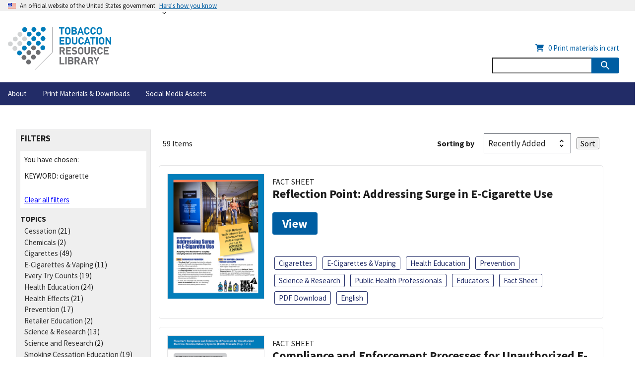

--- FILE ---
content_type: text/html; charset=UTF-8
request_url: https://digitalmedia.hhs.gov/tobacco/search?utf8=%E2%9C%93&search=cigarette
body_size: 9968
content:
<!DOCTYPE html>
<html lang="en" dir="ltr">
<head>
  <meta charset="utf-8" />
<link rel="canonical" href="https://digitalmedia.hhs.gov/tobacco/search" />
<meta name="author" content="FDA Center for Tobacco Products" />
<meta name="Generator" content="Drupal 10 (https://www.drupal.org)" />
<meta name="MobileOptimized" content="width" />
<meta name="HandheldFriendly" content="true" />
<meta name="viewport" content="width=device-width, initial-scale=1.0" />
<link rel="icon" href="/tobacco/themes/custom/terl/favicon.ico" type="image/vnd.microsoft.icon" />

  <!-- Google Tag Manager -->
  <script>(function(w,d,s,l,i){w[l]=w[l]||[];w[l].push({'gtm.start':
  new Date().getTime(),event:'gtm.js'});var f=d.getElementsByTagName(s)[0],
  j=d.createElement(s),dl=l!='dataLayer'?'&l='+l:'';j.async=true;j.src=
  'https://www.googletagmanager.com/gtm.js?id='+i+dl;f.parentNode.insertBefore(j,f);
  })(window,document,'script','dataLayer','GTM-PH4W7FR');</script>
  <!-- End Google Tag Manager -->

  <script type="text/javascript" src="//script.crazyegg.com/pages/scripts/0097/1476.js" async="async"></script>
  <title>Tobacco Education Resource Library Site Search</title>
  <link rel="stylesheet" media="all" href="/tobacco/sites/default/files/css/css_rmc-_z5WN9YD2lPy-oVb50S-liqxxVoF-n-ET2zaZmE.css?delta=0&amp;language=en&amp;theme=terl&amp;include=eJwrriwuSc3VT0osTtUpSS3K0U8sLk4tKdYpy0wtL9YHk3q5-SmlOakAYl8QgA" />
<link rel="stylesheet" media="all" href="/tobacco/sites/default/files/css/css_eOtajflAlitqCOAm9-rg3lXYK0xsbQDqQCY2u41kfCQ.css?delta=1&amp;language=en&amp;theme=terl&amp;include=eJwrriwuSc3VT0osTtUpSS3K0U8sLk4tKdYpy0wtL9YHk3q5-SmlOakAYl8QgA" />

  <script src="https://use.fontawesome.com/releases/v6.4.0/js/all.js" defer crossorigin="anonymous"></script>
<script src="https://use.fontawesome.com/releases/v6.4.0/js/v4-shims.js" defer crossorigin="anonymous"></script>

</head>
<body>
  <!-- Google Tag Manager (noscript) -->
  <noscript><iframe src="https://www.googletagmanager.com/ns.html?id=GTM-PH4W7FR"
  height="0" width="0" style="display:none;visibility:hidden"></iframe></noscript>
  <!-- End Google Tag Manager (noscript) -->

<a href="#main-content" class="usa-sr-only focusable">
  Skip to main content
</a>

  <div class="dialog-off-canvas-main-canvas" data-off-canvas-main-canvas>
          <section class="usa-banner" aria-label="Official website of the United States government">
      
<div class="usa-banner">
  <div class="usa-accordion">
    <header class="usa-banner__header">
      <div class="usa-banner__inner">
        <div class="grid-col-auto">
          <img class="usa-banner__header-flag" aria-hidden="true" src="/tobacco/themes/custom/terl/assets/uswds/img/us_flag_small.png" alt="">
        </div>
        <div class="grid-col-fill tablet:grid-col-auto" aria-hidden="true">
          <p class="usa-banner__header-text">An official website of the United States government</p>
          <p class="usa-banner__header-action" aria-hidden="true">Here's how you know</p>
        </div>
        <button type="button" class="usa-accordion__button usa-banner__button" aria-expanded="false" aria-controls="gov-banner">
          <span class="usa-banner__button-text">Here's how you know</span>
        </button>
      </div>
    </header>
    <div class="usa-banner__content usa-accordion__content" id="gov-banner" hidden="">
      <div class="grid-row grid-gap-lg">
        <div class="usa-banner__guidance tablet:grid-col-6">
          <img class="usa-banner__icon usa-media-block__img" src="/tobacco/themes/custom/terl/assets/uswds/img/icon-dot-gov.svg" alt="Dot gov">
          <div class="usa-media-block__body">
            <p>
              <strong>Official websites use .gov</strong>
              <br>
              A <strong>.gov</strong> website belongs to an official government organization in the United States.
            </p>
          </div>
        </div>
        <div class="usa-banner__guidance tablet:grid-col-6">
          <img class="usa-banner__icon usa-media-block__img" src="/tobacco/themes/custom/terl/assets/uswds/img/icon-https.svg" alt="Https">
          <div class="usa-media-block__body">
            <p>
              <strong>Secure .gov websites use HTTPS</strong>
              <br>
              A <strong>lock</strong> (   <span class="icon-lock">
    <svg xmlns="http://www.w3.org/2000/svg" width="52" height="64" viewBox="0 0 52 64" class="usa-banner__lock-image" role="img" aria-labelledby="banner-lock-description" focusable="false">
      <title id="banner-lock-title">Lock</title>
      <desc id="banner-lock-description">Locked padlock</desc>
      <path fill="#000000" fill-rule="evenodd" d="M26 0c10.493 0 19 8.507 19 19v9h3a4 4 0 0 1 4 4v28a4 4 0 0 1-4 4H4a4 4 0 0 1-4-4V32a4 4 0 0 1 4-4h3v-9C7 8.507 15.507 0 26 0zm0 8c-5.979 0-10.843 4.77-10.996 10.712L15 19v9h22v-9c0-6.075-4.925-11-11-11z"/>
    </svg>
  </span>
 ) or <strong>https://</strong> means you’ve safely connected to the .gov website. Share sensitive information only on official, secure websites.
            </p>
          </div>
        </div>
      </div>
    </div>
  </div>
</div>

    </section>
  
<div class="usa-overlay"></div>

  <header class="terl-header usa-header usa-header--extended" id="header" role="banner">
    
    
        <div class="region region-header usa-navbar">
    <div class="usa-logo terl-logo" id="logo">

      <a class="logo-img terl-link" href="/tobacco/" accesskey="1" title="Home" aria-label="Home">
      <img class="terl-logo-image" src="/tobacco/themes/custom/common/assets/img/TERL_Brandmark.svg" alt="Home" />
    </a>
    <a class="logo-img terl-link" href="/tobacco/" accesskey="1" title="Home" aria-label="Home">
      <img class="terl-logo-small" src="/tobacco/themes/custom/common/assets/img/TERL_BrandMark_horizontal.svg" alt="Home" />
    </a>
  
        <a href="/tobacco/" accesskey="2" title="Home" aria-label="Home">
        Tobacco Education Resource Library
      </a>
  
  
</div>
<button class="usa-menu-btn" type="button">Menu</button>

</div>


        <nav aria-label="Primary navigation" class="usa-nav terl-nav_en" role="navigation">
                    <div class="usa-nav__inner">

            
            <button class="usa-nav__close">
              <img alt="CLOSE" src="/tobacco/themes/custom/common/assets/img/close.svg">
            </button>

            
                                            
          
  
  
  
          <ul class="usa-nav__primary usa-accordion">
    
                        
                    
      
              <li class="usa-nav__primary-item">
      
      
              
        
                                          <a href="/tobacco/about" class="link usa-nav__link" data-drupal-link-system-path="node/216">          <span>About</span>
        </a>
              
              </li>
      
                        
                    
      
              <li class="usa-nav__primary-item">
      
      
              
        
                                          <a href="/tobacco/print_materials/search" class="link usa-nav__link" data-drupal-link-system-path="print_materials/search">          <span>Print Materials &amp; Downloads</span>
        </a>
              
              </li>
      
                        
                    
      
              <li class="usa-nav__primary-item">
      
      
              
        
                                          <a href="/tobacco/shareable_content/search" class="link usa-nav__link" data-drupal-link-system-path="shareable_content/search">          <span>Social Media Assets</span>
        </a>
              
              </li>
      
    
          </ul>
    
  





              
                              <div class="usa-nav__secondary">
  <ul class="usa-nav__secondary-links">
    <li class="usa-nav__secondary-item">
      <input type="hidden" name="cart_quantities" id="cart_quantities" data-quantities="&#x7B;&quot;CTP-34-R2&quot;&#x3A;25,&quot;CTP-62&quot;&#x3A;25,&quot;CTP-62-P&quot;&#x3A;25,&quot;CTP-62-PS&quot;&#x3A;25,&quot;CTP-62-S&quot;&#x3A;25,&quot;CTP-65-LP&quot;&#x3A;25,&quot;CTP-65-TS&quot;&#x3A;25,&quot;CTP-65-LPS&quot;&#x3A;25,&quot;CTP-65-TSS&quot;&#x3A;25,&quot;CTP-66-LP&quot;&#x3A;25,&quot;CTP-66-TS&quot;&#x3A;0,&quot;CTP-66-LPS&quot;&#x3A;25,&quot;CTP-66-TSS&quot;&#x3A;0,&quot;CTP-67-LP&quot;&#x3A;25,&quot;CTP-67-TS&quot;&#x3A;25,&quot;CTP-67-LPS&quot;&#x3A;25,&quot;CTP-67-TSS&quot;&#x3A;25,&quot;CTP-78-P&quot;&#x3A;25,&quot;CTP-78-TS&quot;&#x3A;25,&quot;CTP-78-PS&quot;&#x3A;25,&quot;CTP-78-TSS&quot;&#x3A;0,&quot;CTP-79-P&quot;&#x3A;25,&quot;CTP-79-TS&quot;&#x3A;0,&quot;CTP-79-PS&quot;&#x3A;25,&quot;CTP-79-TSS&quot;&#x3A;0,&quot;CTP-83-LP&quot;&#x3A;25,&quot;CTP-83-SP&quot;&#x3A;25,&quot;CTP-83-TS&quot;&#x3A;25,&quot;CTP-83-LPS&quot;&#x3A;25,&quot;CTP-83-SPS&quot;&#x3A;25,&quot;CTP-83-TSS&quot;&#x3A;25,&quot;CTP-84-LP&quot;&#x3A;0,&quot;CTP-84-SP&quot;&#x3A;0,&quot;CTP-84-TS&quot;&#x3A;0,&quot;CTP-84-LPS&quot;&#x3A;25,&quot;CTP-84-SPS&quot;&#x3A;25,&quot;CTP-84-TSS&quot;&#x3A;25,&quot;CTP-85-LP&quot;&#x3A;25,&quot;CTP-85-SP&quot;&#x3A;25,&quot;CTP-85-TS&quot;&#x3A;25,&quot;CTP-85-LPS&quot;&#x3A;25,&quot;CTP-85-SPS&quot;&#x3A;25,&quot;CTP-85-TSS&quot;&#x3A;25,&quot;CTP-86-LP&quot;&#x3A;25,&quot;CTP-86-SP&quot;&#x3A;25,&quot;CTP-86-TS&quot;&#x3A;25,&quot;CTP-86-LPS&quot;&#x3A;0,&quot;CTP-86-SPS&quot;&#x3A;25,&quot;CTP-86-TSS&quot;&#x3A;25,&quot;CTP-87-LP&quot;&#x3A;25,&quot;CTP-87-SP&quot;&#x3A;25,&quot;CTP-87-TS&quot;&#x3A;25,&quot;CTP-87-LPS&quot;&#x3A;25,&quot;CTP-87-SPS&quot;&#x3A;25,&quot;CTP-87-TSS&quot;&#x3A;25,&quot;CTP-88-LP&quot;&#x3A;25,&quot;CTP-88-SP&quot;&#x3A;25,&quot;CTP-88-TS&quot;&#x3A;25,&quot;CTP-88-LPS&quot;&#x3A;25,&quot;CTP-88-SPS&quot;&#x3A;25,&quot;CTP-88-TSS&quot;&#x3A;25,&quot;CTP-89-LP&quot;&#x3A;25,&quot;CTP-89-SP&quot;&#x3A;25,&quot;CTP-89-TS&quot;&#x3A;25,&quot;CTP-89-LPS&quot;&#x3A;25,&quot;CTP-89-SPS&quot;&#x3A;25,&quot;CTP-89-TSS&quot;&#x3A;25,&quot;CTP-90-LP&quot;&#x3A;25,&quot;CTP-90-SP&quot;&#x3A;25,&quot;CTP-90-TS&quot;&#x3A;25,&quot;CTP-90-LPS&quot;&#x3A;25,&quot;CTP-90-SPS&quot;&#x3A;25,&quot;CTP-90-TSS&quot;&#x3A;25,&quot;CTP-91-LP&quot;&#x3A;25,&quot;CTP-91-SP&quot;&#x3A;25,&quot;CTP-91-TS&quot;&#x3A;25,&quot;CTP-91-LPS&quot;&#x3A;25,&quot;CTP-91-SPS&quot;&#x3A;25,&quot;CTP-91-TSS&quot;&#x3A;25,&quot;CTP-92-R1&quot;&#x3A;25,&quot;CTP-92-R1-S&quot;&#x3A;25,&quot;CTP-115C&quot;&#x3A;0,&quot;CTP-115C-S&quot;&#x3A;25,&quot;CTP-120&quot;&#x3A;10,&quot;CTP-120-S&quot;&#x3A;10,&quot;CTP-121&quot;&#x3A;10,&quot;CTP-121-S&quot;&#x3A;10,&quot;CTP-127&quot;&#x3A;10,&quot;CTP-127-S&quot;&#x3A;10,&quot;CTP-128&quot;&#x3A;10,&quot;CTP-128-S&quot;&#x3A;10,&quot;CTP-129&quot;&#x3A;10,&quot;CTP-129-S&quot;&#x3A;10,&quot;CTP-130&quot;&#x3A;10,&quot;CTP-130-S&quot;&#x3A;10,&quot;CTP-131&quot;&#x3A;10,&quot;CTP-131-S&quot;&#x3A;10,&quot;CTP-170&quot;&#x3A;25,&quot;CTP-186&quot;&#x3A;25,&quot;CTP-186-TS&quot;&#x3A;25,&quot;CTP-187&quot;&#x3A;25,&quot;CTP-187-TS&quot;&#x3A;25,&quot;CTP-187-S&quot;&#x3A;25,&quot;CTP-187-TSS&quot;&#x3A;25,&quot;CTP-188&quot;&#x3A;25,&quot;CTP-188-TS&quot;&#x3A;25,&quot;CTP-189&quot;&#x3A;25,&quot;CTP-189-TS&quot;&#x3A;25,&quot;CTP-190&quot;&#x3A;25,&quot;CTP-190-TS&quot;&#x3A;25,&quot;CTP-191&quot;&#x3A;25,&quot;CTP-191-TS&quot;&#x3A;25,&quot;CTP-191-S&quot;&#x3A;25,&quot;CTP-191-TSS&quot;&#x3A;25,&quot;CTP-192&quot;&#x3A;25,&quot;CTP-192-TS&quot;&#x3A;25,&quot;CTP-193&quot;&#x3A;25,&quot;CTP-193-TS&quot;&#x3A;25,&quot;CTP-193-S&quot;&#x3A;25,&quot;CTP-193-TSS&quot;&#x3A;25,&quot;CTP-195&quot;&#x3A;25,&quot;CTP-195-TS&quot;&#x3A;25,&quot;CTP-195-S&quot;&#x3A;25,&quot;CTP-195-TSS&quot;&#x3A;25,&quot;CTP-196&quot;&#x3A;25,&quot;CTP-196-TS&quot;&#x3A;25,&quot;CTP-196-S&quot;&#x3A;25,&quot;CTP-196-TSS&quot;&#x3A;25,&quot;CTP-197&quot;&#x3A;25,&quot;CTP-197-TS&quot;&#x3A;25,&quot;CTP-197-S&quot;&#x3A;25,&quot;CTP-197-TSS&quot;&#x3A;25,&quot;CTP-198&quot;&#x3A;25,&quot;CTP-198-S&quot;&#x3A;0,&quot;CTP-199&quot;&#x3A;25,&quot;CTP-200&quot;&#x3A;25,&quot;CTP-201-R1&quot;&#x3A;25,&quot;CTP-201-R1-S&quot;&#x3A;0,&quot;CTP-202-S&quot;&#x3A;25,&quot;CTP-202-TSS&quot;&#x3A;25,&quot;CTP-203-S&quot;&#x3A;25,&quot;CTP-203-TSS&quot;&#x3A;24,&quot;CTP-204&quot;&#x3A;25,&quot;CTP-204-TS&quot;&#x3A;0,&quot;CTP-206&quot;&#x3A;25,&quot;CTP-206-TS&quot;&#x3A;0,&quot;CTP-212&quot;&#x3A;25,&quot;CTP-212-S&quot;&#x3A;25,&quot;CTP-213&quot;&#x3A;25,&quot;CTP-213-S&quot;&#x3A;25,&quot;CTP-214&quot;&#x3A;25,&quot;CTP-218&quot;&#x3A;0,&quot;CTP-218-S&quot;&#x3A;15,&quot;CTP-219&quot;&#x3A;0,&quot;CTP-219-S&quot;&#x3A;0,&quot;CTP-220&quot;&#x3A;0,&quot;CTP-220-S&quot;&#x3A;0,&quot;CTP-221&quot;&#x3A;0,&quot;CTP-221-S&quot;&#x3A;0,&quot;CTP-222&quot;&#x3A;0,&quot;CTP-222-S&quot;&#x3A;0,&quot;CTP-240&quot;&#x3A;25,&quot;CTP-242&quot;&#x3A;0,&quot;CTP-242-S&quot;&#x3A;0,&quot;CTP-243&quot;&#x3A;0,&quot;CTP-243-S&quot;&#x3A;0,&quot;CTP-244&quot;&#x3A;0,&quot;CTP-244-S&quot;&#x3A;0,&quot;CTP-249&quot;&#x3A;0,&quot;CTP-249-S&quot;&#x3A;25,&quot;CTP-250&quot;&#x3A;0,&quot;CTP-252&quot;&#x3A;25,&quot;CTP-252-S&quot;&#x3A;25,&quot;CTP-260&quot;&#x3A;0,&quot;CTP-272&quot;&#x3A;0,&quot;CTP-273&quot;&#x3A;0,&quot;CTP-275&quot;&#x3A;0,&quot;CTP-276&quot;&#x3A;0,&quot;CTP-280&quot;&#x3A;0,&quot;CTP-281&quot;&#x3A;0,&quot;RE-34&quot;&#x3A;25,&quot;RE-34-S&quot;&#x3A;25,&quot;RE-35&quot;&#x3A;25,&quot;RE-35-S&quot;&#x3A;25,&quot;RE-36&quot;&#x3A;25,&quot;RE-36-S&quot;&#x3A;25&#x7D;" autocomplete="off">
      <a href="/tobacco/print_materials/cart?locale=en" class="tooltip"><i class="fa fa-shopping-cart" aria-hidden="true"></i> &nbsp; <span id="printCartCount">0</span><span class="tooltiptext tooltiptext-print"> Print materials in cart</span></a>
    </li>
  </ul>
  <div id="block-terl-terlsearch" class="block block-block-content block-block-content8143cfe0-3e60-45e5-870a-b111b9352b79">
  
    
      

            <div class="field field--name-body field--type-text-with-summary field--label-hidden field__item"><section aria-label="Search component"><form class="usa-search usa-search-small" action="/tobacco/search" accept-charset="UTF-8" method="get"><div role="search"><input id="search-field-en-small" type="search" name="search" title="Input search terms here" value> <button class="usa-button" type="submit">
                                            <span class="usa-sr-only">Search</span>
                                            <img src="/tobacco/themes/custom/terl/assets/uswds/img/usa-icons-bg/search--white.svg" class="usa-search__submit-icon" alt="Search">
                                          </button></div></form></section></div>
      
  </div>

</div>

              
              
                      </div>
                  </nav>

        
  </header>


  <main class="main-content usa-layout-docs " role="main"
        id="main-content">

    <div>

      <div class="grid-row grid-gap">
        
                  <div class="usa-layout-docs__main desktop:grid-col-fill">
                          <div class="terl-page-header">
                <div class="grid-row">
                  
                </div>
              </div>
                                      <div class="terl-grid">
                                      <div id="block-terl-content" class="block block-system block-system-main-block">
  
    
      <div class="views-element-container">    
  
  
  
  
  
  
  <div class="js-view-dom-id-340ed14b9653fa7b177f17816a6033f3380dc2905001058a42d484798ad5afee grid-row grid-gap-md terl-results">
    <aside class="terl-sidebar">
                        <div class="terl-filters">
                        <div class="usa-accordion">
              <h2 class="usa-accordion__heading">
                <button class="usa-accordion__button" aria-expanded="false" aria-controls="a1">
                  Filters
                </button>
              </h2>
              <div id="a1" class="terl-filter__background usa-accordion__content" hidden>
                <ul>
                                      <li id="filter-tag-m" data-which="tag">
                      <div class="form-item js-form-item form-type-select js-form-type-select form-item-tag js-form-item-tag">
      
<span>
    <strong>
      <label for="edit-tag">Topics</label>
    </strong>
  </span>
          <input type="hidden" name="tag" value="All" />
<div data-drupal-selector="edit-tag" id="edit-tag" name="tag" class="bef-links">
                                      <ul>                              <li><a href="https://digitalmedia.hhs.gov/tobacco/search?utf8=%E2%9C%93&amp;search=cigarette&amp;tag=Cessation" id="edit-tag-cessation" name="tag[Cessation]" class="bef-link">Cessation</a> (21)                              <li><a href="https://digitalmedia.hhs.gov/tobacco/search?utf8=%E2%9C%93&amp;search=cigarette&amp;tag=Chemicals" id="edit-tag-chemicals" name="tag[Chemicals]" class="bef-link">Chemicals</a> (2)                              <li><a href="https://digitalmedia.hhs.gov/tobacco/search?utf8=%E2%9C%93&amp;search=cigarette&amp;tag=Cigarettes" id="edit-tag-cigarettes" name="tag[Cigarettes]" class="bef-link">Cigarettes</a> (49)                                                                                          <li><a href="https://digitalmedia.hhs.gov/tobacco/search?utf8=%E2%9C%93&amp;search=cigarette&amp;tag=E-Cigarettes%20%26%20Vaping" id="edit-tag-e-cigarettes-vaping" name="tag[E-Cigarettes &amp; Vaping]" class="bef-link">E-Cigarettes &amp; Vaping</a> (11)                                                            <li><a href="https://digitalmedia.hhs.gov/tobacco/search?utf8=%E2%9C%93&amp;search=cigarette&amp;tag=Every%20Try%20Counts" id="edit-tag-every-try-counts" name="tag[Every Try Counts]" class="bef-link">Every Try Counts</a> (19)                              <li><a href="https://digitalmedia.hhs.gov/tobacco/search?utf8=%E2%9C%93&amp;search=cigarette&amp;tag=Health%20Education" id="edit-tag-health-education" name="tag[Health Education]" class="bef-link">Health Education</a> (24)                              <li><a href="https://digitalmedia.hhs.gov/tobacco/search?utf8=%E2%9C%93&amp;search=cigarette&amp;tag=Health%20Effects" id="edit-tag-health-effects" name="tag[Health Effects]" class="bef-link">Health Effects</a> (21)                                                                                                                                                      <li><a href="https://digitalmedia.hhs.gov/tobacco/search?utf8=%E2%9C%93&amp;search=cigarette&amp;tag=Prevention" id="edit-tag-prevention" name="tag[Prevention]" class="bef-link">Prevention</a> (17)                              <li><a href="https://digitalmedia.hhs.gov/tobacco/search?utf8=%E2%9C%93&amp;search=cigarette&amp;tag=Retailer%20Education" id="edit-tag-retailer-education" name="tag[Retailer Education]" class="bef-link">Retailer Education</a> (2)                              <li><a href="https://digitalmedia.hhs.gov/tobacco/search?utf8=%E2%9C%93&amp;search=cigarette&amp;tag=Science%20%26%20Research" id="edit-tag-science-research" name="tag[Science &amp; Research]" class="bef-link">Science &amp; Research</a> (13)                              <li><a href="https://digitalmedia.hhs.gov/tobacco/search?utf8=%E2%9C%93&amp;search=cigarette&amp;tag=Science%20and%20Research" id="edit-tag-science-and-research" name="tag[Science and Research]" class="bef-link">Science and Research</a> (2)                                                                                          <li><a href="https://digitalmedia.hhs.gov/tobacco/search?utf8=%E2%9C%93&amp;search=cigarette&amp;tag=Smoking%20Cessation%20Education" id="edit-tag-smoking-cessation-education" name="tag[Smoking Cessation Education]" class="bef-link">Smoking Cessation Education</a> (19)                                                            <li><a href="https://digitalmedia.hhs.gov/tobacco/search?utf8=%E2%9C%93&amp;search=cigarette&amp;tag=Tobacco%20Product%20Laws" id="edit-tag-tobacco-product-laws" name="tag[Tobacco Product Laws]" class="bef-link">Tobacco Product Laws</a> (1)
                      </li></ul>      </div>

        
  
  </div>

                    </li>
                                                        <li id="filter-audience-m" data-which="audience">
                      <div class="form-item js-form-item form-type-select js-form-type-select form-item-audience js-form-item-audience">
      
<span>
    <strong>
      <label for="edit-audience">Audience</label>
    </strong>
  </span>
          <input type="hidden" name="audience" value="All" />
<div data-drupal-selector="edit-audience" id="edit-audience" name="audience" class="bef-links">
                                      <ul>                                                                                          <li><a href="https://digitalmedia.hhs.gov/tobacco/search?utf8=%E2%9C%93&amp;search=cigarette&amp;audience=Educators" id="edit-audience-educators" name="audience[Educators]" class="bef-link">Educators</a> (57)                              <li><a href="https://digitalmedia.hhs.gov/tobacco/search?utf8=%E2%9C%93&amp;search=cigarette&amp;audience=Family%20%26%20Advocates" id="edit-audience-family-advocates" name="audience[Family &amp; Advocates]" class="bef-link">Family &amp; Advocates</a> (49)                              <li><a href="https://digitalmedia.hhs.gov/tobacco/search?utf8=%E2%9C%93&amp;search=cigarette&amp;audience=Health%20Care%20Providers" id="edit-audience-health-care-providers" name="audience[Health Care Providers]" class="bef-link">Health Care Providers</a> (30)                              <li><a href="https://digitalmedia.hhs.gov/tobacco/search?utf8=%E2%9C%93&amp;search=cigarette&amp;audience=Healthcare%20Providers" id="edit-audience-healthcare-providers" name="audience[Healthcare Providers]" class="bef-link">Healthcare Providers</a> (21)                                                            <li><a href="https://digitalmedia.hhs.gov/tobacco/search?utf8=%E2%9C%93&amp;search=cigarette&amp;audience=Manufacturers" id="edit-audience-manufacturers" name="audience[Manufacturers]" class="bef-link">Manufacturers</a> (1)                                                            <li><a href="https://digitalmedia.hhs.gov/tobacco/search?utf8=%E2%9C%93&amp;search=cigarette&amp;audience=Public%20Health%20Professionals" id="edit-audience-public-health-professionals" name="audience[Public Health Professionals]" class="bef-link">Public Health Professionals</a> (58)                              <li><a href="https://digitalmedia.hhs.gov/tobacco/search?utf8=%E2%9C%93&amp;search=cigarette&amp;audience=Retailers" id="edit-audience-retailers" name="audience[Retailers]" class="bef-link">Retailers</a> (2)                              <li><a href="https://digitalmedia.hhs.gov/tobacco/search?utf8=%E2%9C%93&amp;search=cigarette&amp;audience=School%20Nurses" id="edit-audience-school-nurses" name="audience[School Nurses]" class="bef-link">School Nurses</a> (14)                                                            <li><a href="https://digitalmedia.hhs.gov/tobacco/search?utf8=%E2%9C%93&amp;search=cigarette&amp;audience=Young%20Adults" id="edit-audience-young-adults" name="audience[Young Adults]" class="bef-link">Young Adults</a> (2)                              <li><a href="https://digitalmedia.hhs.gov/tobacco/search?utf8=%E2%9C%93&amp;search=cigarette&amp;audience=Youth" id="edit-audience-youth" name="audience[Youth]" class="bef-link">Youth</a> (14)
                      </li></ul>      </div>

        
  
  </div>

                    </li>
                                                        <li id="filter-language-m" data-which="language">
                      <div class="form-item js-form-item form-type-select js-form-type-select form-item-language js-form-item-language">
      
<span>
    <strong>
      <label for="edit-language">Language</label>
    </strong>
  </span>
          <input type="hidden" name="language" value="All" />
<div data-drupal-selector="edit-language" id="edit-language" name="language" class="bef-links">
                                      <ul>                              <li><a href="https://digitalmedia.hhs.gov/tobacco/search?utf8=%E2%9C%93&amp;search=cigarette&amp;language=English" id="edit-language-english" name="language[English]" class="bef-link">English</a> (35)                              <li><a href="https://digitalmedia.hhs.gov/tobacco/search?utf8=%E2%9C%93&amp;search=cigarette&amp;language=Spanish" id="edit-language-spanish" name="language[Spanish]" class="bef-link">Spanish</a> (24)
                      </li></ul>      </div>

        
  
  </div>

                    </li>
                                                        <li id="filter-kind-m" data-which="kind">
                      <div class="form-item js-form-item form-type-select js-form-type-select form-item-kind js-form-item-kind">
      
<span>
    <strong>
      <label for="edit-kind">Format</label>
    </strong>
  </span>
          <input type="hidden" name="kind" value="All" />
<div data-drupal-selector="edit-kind" id="edit-kind" name="kind" class="bef-links">
                                      <ul>                                                                                                                        <li><a href="https://digitalmedia.hhs.gov/tobacco/search?utf8=%E2%9C%93&amp;search=cigarette&amp;kind=Fact%20Sheet" id="edit-kind-fact-sheet" name="kind[Fact Sheet]" class="bef-link">Fact Sheet</a> (4)                              <li><a href="https://digitalmedia.hhs.gov/tobacco/search?utf8=%E2%9C%93&amp;search=cigarette&amp;kind=Flyer" id="edit-kind-flyer" name="kind[Flyer]" class="bef-link">Flyer</a> (5)                                                                                          <li><a href="https://digitalmedia.hhs.gov/tobacco/search?utf8=%E2%9C%93&amp;search=cigarette&amp;kind=PDF%20Download" id="edit-kind-pdf-download" name="kind[PDF Download]" class="bef-link">PDF Download</a> (37)                                                            <li><a href="https://digitalmedia.hhs.gov/tobacco/search?utf8=%E2%9C%93&amp;search=cigarette&amp;kind=Poster" id="edit-kind-poster" name="kind[Poster]" class="bef-link">Poster</a> (29)                                                            </li></ul>      </div>

        
  
  </div>

                    </li>
                  
                </ul>
              </div>
            </div>

                                      <div class="terl-filters__chosen">
                <span class="terl-info-text">You have chosen:</span>
                <ul>
                                      <li>
                                            <span>Keyword: </span> cigarette
                    </li>
                                                                                                          </ul>
                <span class="terl-filters__clear">
                  <a href="/tobacco/search?locale=en">Clear all filters</a>
                </span>
              </div>
                        <ul>
                              <li id="filter-tag-d" data-which="tag">
                  <div class="form-item js-form-item form-type-select js-form-type-select form-item-tag js-form-item-tag">
      
<span>
    <strong>
      <label for="edit-tag">Topics</label>
    </strong>
  </span>
          <input type="hidden" name="tag" value="All" />
<div data-drupal-selector="edit-tag" id="edit-tag" name="tag" class="bef-links">
                                      <ul>                              <li><a href="https://digitalmedia.hhs.gov/tobacco/search?utf8=%E2%9C%93&amp;search=cigarette&amp;tag=Cessation" id="edit-tag-cessation--2" name="tag[Cessation]" class="bef-link">Cessation</a> (21)                              <li><a href="https://digitalmedia.hhs.gov/tobacco/search?utf8=%E2%9C%93&amp;search=cigarette&amp;tag=Chemicals" id="edit-tag-chemicals--2" name="tag[Chemicals]" class="bef-link">Chemicals</a> (2)                              <li><a href="https://digitalmedia.hhs.gov/tobacco/search?utf8=%E2%9C%93&amp;search=cigarette&amp;tag=Cigarettes" id="edit-tag-cigarettes--2" name="tag[Cigarettes]" class="bef-link">Cigarettes</a> (49)                                                                                          <li><a href="https://digitalmedia.hhs.gov/tobacco/search?utf8=%E2%9C%93&amp;search=cigarette&amp;tag=E-Cigarettes%20%26%20Vaping" id="edit-tag-e-cigarettes-vaping--2" name="tag[E-Cigarettes &amp; Vaping]" class="bef-link">E-Cigarettes &amp; Vaping</a> (11)                                                            <li><a href="https://digitalmedia.hhs.gov/tobacco/search?utf8=%E2%9C%93&amp;search=cigarette&amp;tag=Every%20Try%20Counts" id="edit-tag-every-try-counts--2" name="tag[Every Try Counts]" class="bef-link">Every Try Counts</a> (19)                              <li><a href="https://digitalmedia.hhs.gov/tobacco/search?utf8=%E2%9C%93&amp;search=cigarette&amp;tag=Health%20Education" id="edit-tag-health-education--2" name="tag[Health Education]" class="bef-link">Health Education</a> (24)                              <li><a href="https://digitalmedia.hhs.gov/tobacco/search?utf8=%E2%9C%93&amp;search=cigarette&amp;tag=Health%20Effects" id="edit-tag-health-effects--2" name="tag[Health Effects]" class="bef-link">Health Effects</a> (21)                                                                                                                                                      <li><a href="https://digitalmedia.hhs.gov/tobacco/search?utf8=%E2%9C%93&amp;search=cigarette&amp;tag=Prevention" id="edit-tag-prevention--2" name="tag[Prevention]" class="bef-link">Prevention</a> (17)                              <li><a href="https://digitalmedia.hhs.gov/tobacco/search?utf8=%E2%9C%93&amp;search=cigarette&amp;tag=Retailer%20Education" id="edit-tag-retailer-education--2" name="tag[Retailer Education]" class="bef-link">Retailer Education</a> (2)                              <li><a href="https://digitalmedia.hhs.gov/tobacco/search?utf8=%E2%9C%93&amp;search=cigarette&amp;tag=Science%20%26%20Research" id="edit-tag-science-research--2" name="tag[Science &amp; Research]" class="bef-link">Science &amp; Research</a> (13)                              <li><a href="https://digitalmedia.hhs.gov/tobacco/search?utf8=%E2%9C%93&amp;search=cigarette&amp;tag=Science%20and%20Research" id="edit-tag-science-and-research--2" name="tag[Science and Research]" class="bef-link">Science and Research</a> (2)                                                                                          <li><a href="https://digitalmedia.hhs.gov/tobacco/search?utf8=%E2%9C%93&amp;search=cigarette&amp;tag=Smoking%20Cessation%20Education" id="edit-tag-smoking-cessation-education--2" name="tag[Smoking Cessation Education]" class="bef-link">Smoking Cessation Education</a> (19)                                                            <li><a href="https://digitalmedia.hhs.gov/tobacco/search?utf8=%E2%9C%93&amp;search=cigarette&amp;tag=Tobacco%20Product%20Laws" id="edit-tag-tobacco-product-laws--2" name="tag[Tobacco Product Laws]" class="bef-link">Tobacco Product Laws</a> (1)
                      </li></ul>      </div>

        
  
  </div>

                </li>
                                            <li id="filter-audience-d" data-which="audience">
                  <div class="form-item js-form-item form-type-select js-form-type-select form-item-audience js-form-item-audience">
      
<span>
    <strong>
      <label for="edit-audience">Audience</label>
    </strong>
  </span>
          <input type="hidden" name="audience" value="All" />
<div data-drupal-selector="edit-audience" id="edit-audience" name="audience" class="bef-links">
                                      <ul>                                                                                          <li><a href="https://digitalmedia.hhs.gov/tobacco/search?utf8=%E2%9C%93&amp;search=cigarette&amp;audience=Educators" id="edit-audience-educators--2" name="audience[Educators]" class="bef-link">Educators</a> (57)                              <li><a href="https://digitalmedia.hhs.gov/tobacco/search?utf8=%E2%9C%93&amp;search=cigarette&amp;audience=Family%20%26%20Advocates" id="edit-audience-family-advocates--2" name="audience[Family &amp; Advocates]" class="bef-link">Family &amp; Advocates</a> (49)                              <li><a href="https://digitalmedia.hhs.gov/tobacco/search?utf8=%E2%9C%93&amp;search=cigarette&amp;audience=Health%20Care%20Providers" id="edit-audience-health-care-providers--2" name="audience[Health Care Providers]" class="bef-link">Health Care Providers</a> (30)                              <li><a href="https://digitalmedia.hhs.gov/tobacco/search?utf8=%E2%9C%93&amp;search=cigarette&amp;audience=Healthcare%20Providers" id="edit-audience-healthcare-providers--2" name="audience[Healthcare Providers]" class="bef-link">Healthcare Providers</a> (21)                                                            <li><a href="https://digitalmedia.hhs.gov/tobacco/search?utf8=%E2%9C%93&amp;search=cigarette&amp;audience=Manufacturers" id="edit-audience-manufacturers--2" name="audience[Manufacturers]" class="bef-link">Manufacturers</a> (1)                                                            <li><a href="https://digitalmedia.hhs.gov/tobacco/search?utf8=%E2%9C%93&amp;search=cigarette&amp;audience=Public%20Health%20Professionals" id="edit-audience-public-health-professionals--2" name="audience[Public Health Professionals]" class="bef-link">Public Health Professionals</a> (58)                              <li><a href="https://digitalmedia.hhs.gov/tobacco/search?utf8=%E2%9C%93&amp;search=cigarette&amp;audience=Retailers" id="edit-audience-retailers--2" name="audience[Retailers]" class="bef-link">Retailers</a> (2)                              <li><a href="https://digitalmedia.hhs.gov/tobacco/search?utf8=%E2%9C%93&amp;search=cigarette&amp;audience=School%20Nurses" id="edit-audience-school-nurses--2" name="audience[School Nurses]" class="bef-link">School Nurses</a> (14)                                                            <li><a href="https://digitalmedia.hhs.gov/tobacco/search?utf8=%E2%9C%93&amp;search=cigarette&amp;audience=Young%20Adults" id="edit-audience-young-adults--2" name="audience[Young Adults]" class="bef-link">Young Adults</a> (2)                              <li><a href="https://digitalmedia.hhs.gov/tobacco/search?utf8=%E2%9C%93&amp;search=cigarette&amp;audience=Youth" id="edit-audience-youth--2" name="audience[Youth]" class="bef-link">Youth</a> (14)
                      </li></ul>      </div>

        
  
  </div>

                </li>
                                            <li id="filter-language-d" data-which="language">
                  <div class="form-item js-form-item form-type-select js-form-type-select form-item-language js-form-item-language">
      
<span>
    <strong>
      <label for="edit-language">Language</label>
    </strong>
  </span>
          <input type="hidden" name="language" value="All" />
<div data-drupal-selector="edit-language" id="edit-language" name="language" class="bef-links">
                                      <ul>                              <li><a href="https://digitalmedia.hhs.gov/tobacco/search?utf8=%E2%9C%93&amp;search=cigarette&amp;language=English" id="edit-language-english--2" name="language[English]" class="bef-link">English</a> (35)                              <li><a href="https://digitalmedia.hhs.gov/tobacco/search?utf8=%E2%9C%93&amp;search=cigarette&amp;language=Spanish" id="edit-language-spanish--2" name="language[Spanish]" class="bef-link">Spanish</a> (24)
                      </li></ul>      </div>

        
  
  </div>

                </li>
                                            <li id="filter-kind-d" data-which="kind">
                  <div class="form-item js-form-item form-type-select js-form-type-select form-item-kind js-form-item-kind">
      
<span>
    <strong>
      <label for="edit-kind">Format</label>
    </strong>
  </span>
          <input type="hidden" name="kind" value="All" />
<div data-drupal-selector="edit-kind" id="edit-kind" name="kind" class="bef-links">
                                      <ul>                                                                                                                        <li><a href="https://digitalmedia.hhs.gov/tobacco/search?utf8=%E2%9C%93&amp;search=cigarette&amp;kind=Fact%20Sheet" id="edit-kind-fact-sheet--2" name="kind[Fact Sheet]" class="bef-link">Fact Sheet</a> (4)                              <li><a href="https://digitalmedia.hhs.gov/tobacco/search?utf8=%E2%9C%93&amp;search=cigarette&amp;kind=Flyer" id="edit-kind-flyer--2" name="kind[Flyer]" class="bef-link">Flyer</a> (5)                                                                                          <li><a href="https://digitalmedia.hhs.gov/tobacco/search?utf8=%E2%9C%93&amp;search=cigarette&amp;kind=PDF%20Download" id="edit-kind-pdf-download--2" name="kind[PDF Download]" class="bef-link">PDF Download</a> (37)                                                            <li><a href="https://digitalmedia.hhs.gov/tobacco/search?utf8=%E2%9C%93&amp;search=cigarette&amp;kind=Poster" id="edit-kind-poster--2" name="kind[Poster]" class="bef-link">Poster</a> (29)                                                            </li></ul>      </div>

        
  
  </div>

                </li>
              
            </ul>
          </div>
                  </aside>
    <div class="terl-main">  
      <div class="terl-chosen-info grid-row">
                  <span>59 Items</span>
                          <div class="sort-container">
            <div class="sort">
                                                <form action="/tobacco/search" method="get" id="views-exposed-form-search-main-page">
                                          <div class="form-item js-form-item form-type-select js-form-type-select form-item-sort-by js-form-item-sort-by">
      
<span>
    <strong>
      <label for="edit-sort-by">Sorting by</label>
    </strong>
  </span>
          

  <div class="select-wrapper">


  <select data-drupal-selector="edit-sort-by" id="edit-sort-by" name="sort_by" class="form-select usa-select">
                  <option
          value="created" selected="selected">Recently Added</option>
                        <option
          value="changed">Recently Updated</option>
                        <option
          value="title">Alphabetical</option>
            </select>

  </div>



        
  
  </div>

                                                              <div data-drupal-selector="edit-actions" class="form-actions js-form-wrapper form-wrapper" id="edit-actions">

  <input data-drupal-selector="edit-submit-search" type="submit" id="edit-submit-search" value="Sort" class="button js-form-submit form-submit terl-contact-button" />




</div>

                                        <input type="hidden" name="search" value="cigarette">
                    <input type="hidden" name="tag" value="All">
                    <input type="hidden" name="audience" value="All">
                    <input type="hidden" name="kind" value="All">
                    <input type="hidden" name="language" value="All">
                  </form>
                                          </div>
          </div>
              </div>

      <div class="terl-collections grid-row">
        <ul class="terl-card-group">
                <li class="terl-card"><div data-history-node-id="478" class="terl-card__container">
  <div class="terl-card__thumbnail">
    <a href="/tobacco/print_materials/CTP-275">
      <img class="portrait" alt="Reflection Point: Addressing Surge in E-Cigarette Use fact sheet" src="https://digitalmedia.hhs.gov/tobacco/hosted/CTP%20-%20The-Real-Cost-Reflection-Point-Addressing-Surge-in-E-Cigarette-Use-1.jpg">
    </a>
  </div>
  <div class="terl-card__info-container">
    <div class="terl-card__header">
      <h2 class="terl-card__heading">
        <span>Fact Sheet</span>
        <br>
        <span class="item-title">Reflection Point: Addressing Surge in E-Cigarette Use</span>
      </h2>
      <a href="/tobacco/print_materials/CTP-275" class="usa-button terl-button">
        View
      </a>
    </div>
    <div class="terl-card__tag-container">
                                <a href="/tobacco/print_materials/search?tag=Cigarettes">Cigarettes</a>
                                        <a href="/tobacco/print_materials/search?tag=E-Cigarettes%20%26%20Vaping">E-Cigarettes &amp; Vaping</a>
                                        <a href="/tobacco/print_materials/search?tag=Health%20Education">Health Education</a>
                                        <a href="/tobacco/print_materials/search?tag=Prevention">Prevention</a>
                                        <a href="/tobacco/print_materials/search?tag=Science%20%26%20Research">Science &amp; Research</a>
                                              <a href="/tobacco/print_materials/search?audience=Public%20Health%20Professionals">Public Health Professionals</a>
                                        <a href="/tobacco/print_materials/search?audience=Educators">Educators</a>
                                              <a href="/tobacco/print_materials/search?kind=Fact%20Sheet">Fact Sheet</a>
                                        <a href="/tobacco/print_materials/search?kind=PDF%20Download">PDF Download</a>
                                              <a href="/tobacco/print_materials/search?language=English">English</a>
                  </div>
  </div>
</div>
</li>
    <li class="terl-card"><div data-history-node-id="443" class="terl-card__container">
  <div class="terl-card__thumbnail">
    <a href="/tobacco/print_materials/CTP-260">
      <img class="portrait" alt="Compliance and Enforcement Processes for Unauthorized E-Cigarettes fact sheet" src="https://digitalmedia.hhs.gov/tobacco/hosted/CTP%20-Flowchart-Compliance%20-Processes%20-%20for%20-%20Unauthorized%20-%20ENDS%20-%20TERL.jpg">
    </a>
  </div>
  <div class="terl-card__info-container">
    <div class="terl-card__header">
      <h2 class="terl-card__heading">
        <span>Fact Sheet</span>
        <br>
        <span class="item-title">Compliance and Enforcement Processes for Unauthorized E-Cigarettes</span>
      </h2>
      <a href="/tobacco/print_materials/CTP-260" class="usa-button terl-button">
        View
      </a>
    </div>
    <div class="terl-card__tag-container">
                                <a href="/tobacco/print_materials/search?tag=E-Cigarettes%20%26%20Vaping">E-Cigarettes &amp; Vaping</a>
                                        <a href="/tobacco/print_materials/search?tag=Retailer%20Education">Retailer Education</a>
                                        <a href="/tobacco/print_materials/search?tag=Tobacco%20Product%20Laws">Tobacco Product Laws</a>
                                              <a href="/tobacco/print_materials/search?audience=Manufacturers">Manufacturers</a>
                                        <a href="/tobacco/print_materials/search?audience=Retailers">Retailers</a>
                                              <a href="/tobacco/print_materials/search?kind=Fact%20Sheet">Fact Sheet</a>
                                              <a href="/tobacco/print_materials/search?language=English">English</a>
                  </div>
  </div>
</div>
</li>
    <li class="terl-card"><div data-history-node-id="415" class="terl-card__container">
  <div class="terl-card__thumbnail">
    <a href="/tobacco/shareable_content/6331c0e465a1fe48e7315ea0">
      <img alt="Quitting cigarettes is possible. It often takes several tries to quit completely, and with every try, you learn more about what works for you. Visit EveryTryCounts.gov to help you practice quitting for good." src="https://stage-digitalmedia.hhs.gov/tobacco/hosted/social_media2/sprinklr/thumb_Cigarette_Cessation,_Quitting_Takes_Practice.png">
    </a>
  </div>
  <div class="terl-card__info-container">
    <div class="terl-card__header">
      <h2 class="terl-card__heading">
        <span>ANIMATED POST</span>
        <br>
        <span class="item-title">Cigarette Cessation, Quitting Takes Practice</span>
      </h2>
      <a href="/tobacco/shareable_content/6331c0e465a1fe48e7315ea0" class="usa-button terl-button">
        View
      </a>
    </div>
    <div class="terl-card__tag-container">
                                <a href="/tobacco/shareable_content/search?tag=Health%20Effects">Health Effects</a>
                                        <a href="/tobacco/shareable_content/search?tag=Health%20Education">Health Education</a>
                                        <a href="/tobacco/shareable_content/search?tag=Cigarettes">Cigarettes</a>
                                              <a href="/tobacco/shareable_content/search?audience=Public%20Health%20Professionals">Public Health Professionals</a>
                                        <a href="/tobacco/shareable_content/search?audience=Healthcare%20Providers">Healthcare Providers</a>
                                        <a href="/tobacco/shareable_content/search?audience=Family%20%26%20Advocates">Family &amp; Advocates</a>
                                        <a href="/tobacco/shareable_content/search?audience=Educators">Educators</a>
                                              <a href="/tobacco/shareable_content/search?language=English">English</a>
                  </div>
  </div>
</div>
</li>
    <li class="terl-card"><div data-history-node-id="414" class="terl-card__container">
  <div class="terl-card__thumbnail">
    <a href="/tobacco/shareable_content/6331c1da65a1fe48e7324930">
      <img alt="Quitting cigarettes can be hard, but it’s possible to quit for good. Visit EveryTryCounts.gov for supportive tips and tools to help you during your quit journey." src="https://stage-digitalmedia.hhs.gov/tobacco/hosted/social_media2/sprinklr/thumb_Cigarette_Cessation,_Quitting_is_a_Process.png">
    </a>
  </div>
  <div class="terl-card__info-container">
    <div class="terl-card__header">
      <h2 class="terl-card__heading">
        <span>ANIMATED POST</span>
        <br>
        <span class="item-title">Cigarette Cessation, Quitting is a Process</span>
      </h2>
      <a href="/tobacco/shareable_content/6331c1da65a1fe48e7324930" class="usa-button terl-button">
        View
      </a>
    </div>
    <div class="terl-card__tag-container">
                                <a href="/tobacco/shareable_content/search?tag=Health%20Effects">Health Effects</a>
                                        <a href="/tobacco/shareable_content/search?tag=Health%20Education">Health Education</a>
                                        <a href="/tobacco/shareable_content/search?tag=Cigarettes">Cigarettes</a>
                                              <a href="/tobacco/shareable_content/search?audience=Public%20Health%20Professionals">Public Health Professionals</a>
                                        <a href="/tobacco/shareable_content/search?audience=Healthcare%20Providers">Healthcare Providers</a>
                                        <a href="/tobacco/shareable_content/search?audience=Family%20%26%20Advocates">Family &amp; Advocates</a>
                                        <a href="/tobacco/shareable_content/search?audience=Educators">Educators</a>
                                              <a href="/tobacco/shareable_content/search?language=English">English</a>
                  </div>
  </div>
</div>
</li>
    <li class="terl-card"><div data-history-node-id="413" class="terl-card__container">
  <div class="terl-card__thumbnail">
    <a href="/tobacco/shareable_content/6331c28665a1fe48e732f807">
      <img alt="Every time you try to quit, you get closer to quitting cigarettes for good. Try again at EveryTryCounts.gov." src="https://stage-digitalmedia.hhs.gov/tobacco/hosted/social_media2/sprinklr/thumb_Cigarette_Cessation,_I_Got_Closer_to_Finishing_the_Job_3.png">
    </a>
  </div>
  <div class="terl-card__info-container">
    <div class="terl-card__header">
      <h2 class="terl-card__heading">
        <span>ANIMATED POST</span>
        <br>
        <span class="item-title">Cigarette Cessation, I Got Closer to Finishing the Job 3</span>
      </h2>
      <a href="/tobacco/shareable_content/6331c28665a1fe48e732f807" class="usa-button terl-button">
        View
      </a>
    </div>
    <div class="terl-card__tag-container">
                                <a href="/tobacco/shareable_content/search?tag=Cigarettes">Cigarettes</a>
                                        <a href="/tobacco/shareable_content/search?tag=Health%20Education">Health Education</a>
                                        <a href="/tobacco/shareable_content/search?tag=Health%20Effects">Health Effects</a>
                                              <a href="/tobacco/shareable_content/search?audience=Public%20Health%20Professionals">Public Health Professionals</a>
                                        <a href="/tobacco/shareable_content/search?audience=Healthcare%20Providers">Healthcare Providers</a>
                                        <a href="/tobacco/shareable_content/search?audience=Family%20%26%20Advocates">Family &amp; Advocates</a>
                                        <a href="/tobacco/shareable_content/search?audience=Educators">Educators</a>
                                              <a href="/tobacco/shareable_content/search?language=English">English</a>
                  </div>
  </div>
</div>
</li>
    <li class="terl-card"><div data-history-node-id="412" class="terl-card__container">
  <div class="terl-card__thumbnail">
    <a href="/tobacco/shareable_content/6331c31b65a1fe48e7337f1c">
      <img alt="Every time you try to quit, you get closer to quitting cigarettes for good. Try again at EveryTryCounts.gov." src="https://stage-digitalmedia.hhs.gov/tobacco/hosted/social_media2/sprinklr/thumb_Cigarette_Cessation,_I_Got_Closer_to_Finishing_the_Job_2.png">
    </a>
  </div>
  <div class="terl-card__info-container">
    <div class="terl-card__header">
      <h2 class="terl-card__heading">
        <span>ANIMATED POST</span>
        <br>
        <span class="item-title">Cigarette Cessation, I Got Closer to Finishing the Job 2</span>
      </h2>
      <a href="/tobacco/shareable_content/6331c31b65a1fe48e7337f1c" class="usa-button terl-button">
        View
      </a>
    </div>
    <div class="terl-card__tag-container">
                                <a href="/tobacco/shareable_content/search?tag=Cigarettes">Cigarettes</a>
                                        <a href="/tobacco/shareable_content/search?tag=Health%20Education">Health Education</a>
                                        <a href="/tobacco/shareable_content/search?tag=Health%20Effects">Health Effects</a>
                                              <a href="/tobacco/shareable_content/search?audience=Public%20Health%20Professionals">Public Health Professionals</a>
                                        <a href="/tobacco/shareable_content/search?audience=Healthcare%20Providers">Healthcare Providers</a>
                                        <a href="/tobacco/shareable_content/search?audience=Family%20%26%20Advocates">Family &amp; Advocates</a>
                                        <a href="/tobacco/shareable_content/search?audience=Educators">Educators</a>
                                              <a href="/tobacco/shareable_content/search?language=English">English</a>
                  </div>
  </div>
</div>
</li>
    <li class="terl-card"><div data-history-node-id="411" class="terl-card__container">
  <div class="terl-card__thumbnail">
    <a href="/tobacco/shareable_content/6332f908bff664107cb7f9ff">
      <img alt="Every time you try to quit, you get closer to quitting cigarettes for good. Try again at EveryTryCounts.gov." src="https://stage-digitalmedia.hhs.gov/tobacco/hosted/social_media2/sprinklr/thumb_Cigarette_Cessation,_I_Got_Closer_to_Finishing_the_Job_1.png">
    </a>
  </div>
  <div class="terl-card__info-container">
    <div class="terl-card__header">
      <h2 class="terl-card__heading">
        <span>ANIMATED POST</span>
        <br>
        <span class="item-title">Cigarette Cessation, I Got Closer to Finishing the Job 1</span>
      </h2>
      <a href="/tobacco/shareable_content/6332f908bff664107cb7f9ff" class="usa-button terl-button">
        View
      </a>
    </div>
    <div class="terl-card__tag-container">
                                <a href="/tobacco/shareable_content/search?tag=Health%20Education">Health Education</a>
                                        <a href="/tobacco/shareable_content/search?tag=Health%20Effects">Health Effects</a>
                                        <a href="/tobacco/shareable_content/search?tag=Cigarettes">Cigarettes</a>
                                              <a href="/tobacco/shareable_content/search?audience=Educators">Educators</a>
                                        <a href="/tobacco/shareable_content/search?audience=Family%20%26%20Advocates">Family &amp; Advocates</a>
                                        <a href="/tobacco/shareable_content/search?audience=Healthcare%20Providers">Healthcare Providers</a>
                                        <a href="/tobacco/shareable_content/search?audience=Public%20Health%20Professionals">Public Health Professionals</a>
                                              <a href="/tobacco/shareable_content/search?language=English">English</a>
                  </div>
  </div>
</div>
</li>
    <li class="terl-card"><div data-history-node-id="410" class="terl-card__container">
  <div class="terl-card__thumbnail">
    <a href="/tobacco/shareable_content/6332f9d0bff664107cb878ce">
      <img alt="Quitting cigarettes isn’t a perfect process. It often takes several tries to quit for good. With every try, you learn more about what works for you. Learn more to help you quit at EveryTryCounts.gov." src="https://stage-digitalmedia.hhs.gov/tobacco/hosted/social_media2/sprinklr/thumb_Cigarette_Cessation,_Quitting_Isn’t_a_Perfect_Process_1.png">
    </a>
  </div>
  <div class="terl-card__info-container">
    <div class="terl-card__header">
      <h2 class="terl-card__heading">
        <span>ANIMATED POST</span>
        <br>
        <span class="item-title">Cigarette Cessation, Quitting Isn’t a Perfect Process 1</span>
      </h2>
      <a href="/tobacco/shareable_content/6332f9d0bff664107cb878ce" class="usa-button terl-button">
        View
      </a>
    </div>
    <div class="terl-card__tag-container">
                                <a href="/tobacco/shareable_content/search?tag=Cigarettes">Cigarettes</a>
                                        <a href="/tobacco/shareable_content/search?tag=Health%20Effects">Health Effects</a>
                                        <a href="/tobacco/shareable_content/search?tag=Health%20Education">Health Education</a>
                                              <a href="/tobacco/shareable_content/search?audience=Educators">Educators</a>
                                        <a href="/tobacco/shareable_content/search?audience=Family%20%26%20Advocates">Family &amp; Advocates</a>
                                        <a href="/tobacco/shareable_content/search?audience=Healthcare%20Providers">Healthcare Providers</a>
                                        <a href="/tobacco/shareable_content/search?audience=Public%20Health%20Professionals">Public Health Professionals</a>
                                              <a href="/tobacco/shareable_content/search?language=English">English</a>
                  </div>
  </div>
</div>
</li>
    <li class="terl-card"><div data-history-node-id="409" class="terl-card__container">
  <div class="terl-card__thumbnail">
    <a href="/tobacco/shareable_content/6332fa59bff664107cb8d6f3">
      <img alt="Quitting cigarettes isn’t a perfect process. It often takes several tries to quit for good. With every try, you learn more about what works for you. Learn more to help you quit at EveryTryCounts.gov." src="https://stage-digitalmedia.hhs.gov/tobacco/hosted/social_media2/sprinklr/thumb_Cigarette_Cessation,_Quitting_Isn’t_a_Perfect_Process_3.png">
    </a>
  </div>
  <div class="terl-card__info-container">
    <div class="terl-card__header">
      <h2 class="terl-card__heading">
        <span>ANIMATED POST</span>
        <br>
        <span class="item-title">Cigarette Cessation, Quitting Isn’t a Perfect Process 3</span>
      </h2>
      <a href="/tobacco/shareable_content/6332fa59bff664107cb8d6f3" class="usa-button terl-button">
        View
      </a>
    </div>
    <div class="terl-card__tag-container">
                                <a href="/tobacco/shareable_content/search?tag=Health%20Education">Health Education</a>
                                        <a href="/tobacco/shareable_content/search?tag=Health%20Effects">Health Effects</a>
                                        <a href="/tobacco/shareable_content/search?tag=Cigarettes">Cigarettes</a>
                                              <a href="/tobacco/shareable_content/search?audience=Educators">Educators</a>
                                        <a href="/tobacco/shareable_content/search?audience=Family%20%26%20Advocates">Family &amp; Advocates</a>
                                        <a href="/tobacco/shareable_content/search?audience=Healthcare%20Providers">Healthcare Providers</a>
                                        <a href="/tobacco/shareable_content/search?audience=Public%20Health%20Professionals">Public Health Professionals</a>
                                              <a href="/tobacco/shareable_content/search?language=English">English</a>
                  </div>
  </div>
</div>
</li>
    <li class="terl-card"><div data-history-node-id="407" class="terl-card__container">
  <div class="terl-card__thumbnail">
    <a href="/tobacco/shareable_content/63330111bff664107cbe1a7b">
      <img alt="Every time you try to quit, you get closer to quitting cigarettes for good. Keep going at EveryTryCounts.gov." src="https://stage-digitalmedia.hhs.gov/tobacco/hosted/social_media2/sprinklr/thumb_Cigarette_Cessation,_You_Didn’t_Fail_at_Quitting_4.png">
    </a>
  </div>
  <div class="terl-card__info-container">
    <div class="terl-card__header">
      <h2 class="terl-card__heading">
        <span>ANIMATED POST</span>
        <br>
        <span class="item-title">Cigarette Cessation, You Didn’t Fail at Quitting 4</span>
      </h2>
      <a href="/tobacco/shareable_content/63330111bff664107cbe1a7b" class="usa-button terl-button">
        View
      </a>
    </div>
    <div class="terl-card__tag-container">
                                <a href="/tobacco/shareable_content/search?tag=Cigarettes">Cigarettes</a>
                                        <a href="/tobacco/shareable_content/search?tag=Health%20Effects">Health Effects</a>
                                        <a href="/tobacco/shareable_content/search?tag=Health%20Education">Health Education</a>
                                              <a href="/tobacco/shareable_content/search?audience=Educators">Educators</a>
                                        <a href="/tobacco/shareable_content/search?audience=Family%20%26%20Advocates">Family &amp; Advocates</a>
                                        <a href="/tobacco/shareable_content/search?audience=Healthcare%20Providers">Healthcare Providers</a>
                                        <a href="/tobacco/shareable_content/search?audience=Public%20Health%20Professionals">Public Health Professionals</a>
                                              <a href="/tobacco/shareable_content/search?language=English">English</a>
                  </div>
  </div>
</div>
</li>
    <li class="terl-card"><div data-history-node-id="406" class="terl-card__container">
  <div class="terl-card__thumbnail">
    <a href="/tobacco/shareable_content/633303edbff664107cc07123">
      <img alt="Every time you try to quit, you get closer to quitting cigarettes for good. Keep going at EveryTryCounts.gov." src="https://stage-digitalmedia.hhs.gov/tobacco/hosted/social_media2/sprinklr/thumb_Cigarette_Cessation,_You_Didn’t_Fail_at_Quitting_2.png">
    </a>
  </div>
  <div class="terl-card__info-container">
    <div class="terl-card__header">
      <h2 class="terl-card__heading">
        <span>ANIMATED POST</span>
        <br>
        <span class="item-title">Cigarette Cessation, You Didn’t Fail at Quitting 2</span>
      </h2>
      <a href="/tobacco/shareable_content/633303edbff664107cc07123" class="usa-button terl-button">
        View
      </a>
    </div>
    <div class="terl-card__tag-container">
                                <a href="/tobacco/shareable_content/search?tag=Cigarettes">Cigarettes</a>
                                        <a href="/tobacco/shareable_content/search?tag=Health%20Education">Health Education</a>
                                        <a href="/tobacco/shareable_content/search?tag=Health%20Effects">Health Effects</a>
                                              <a href="/tobacco/shareable_content/search?audience=Educators">Educators</a>
                                        <a href="/tobacco/shareable_content/search?audience=Family%20%26%20Advocates">Family &amp; Advocates</a>
                                        <a href="/tobacco/shareable_content/search?audience=Healthcare%20Providers">Healthcare Providers</a>
                                        <a href="/tobacco/shareable_content/search?audience=Public%20Health%20Professionals">Public Health Professionals</a>
                                              <a href="/tobacco/shareable_content/search?language=English">English</a>
                  </div>
  </div>
</div>
</li>
    <li class="terl-card"><div data-history-node-id="405" class="terl-card__container">
  <div class="terl-card__thumbnail">
    <a href="/tobacco/shareable_content/63345cf97dc12537dccf836b">
      <img alt="Every time you try to quit, you get closer to quitting cigarettes for good. Keep going at EveryTryCounts.gov." src="https://stage-digitalmedia.hhs.gov/tobacco/hosted/social_media2/sprinklr/thumb_Cigarette_Cessation,_You_Didn’t_Fail_at_Quitting_3.png">
    </a>
  </div>
  <div class="terl-card__info-container">
    <div class="terl-card__header">
      <h2 class="terl-card__heading">
        <span>ANIMATED POST</span>
        <br>
        <span class="item-title">Cigarette Cessation, You Didn’t Fail at Quitting 3</span>
      </h2>
      <a href="/tobacco/shareable_content/63345cf97dc12537dccf836b" class="usa-button terl-button">
        View
      </a>
    </div>
    <div class="terl-card__tag-container">
                                <a href="/tobacco/shareable_content/search?tag=Cigarettes">Cigarettes</a>
                                        <a href="/tobacco/shareable_content/search?tag=Health%20Education">Health Education</a>
                                        <a href="/tobacco/shareable_content/search?tag=Health%20Effects">Health Effects</a>
                                              <a href="/tobacco/shareable_content/search?audience=Educators">Educators</a>
                                        <a href="/tobacco/shareable_content/search?audience=Family%20%26%20Advocates">Family &amp; Advocates</a>
                                        <a href="/tobacco/shareable_content/search?audience=Healthcare%20Providers">Healthcare Providers</a>
                                        <a href="/tobacco/shareable_content/search?audience=Public%20Health%20Professionals">Public Health Professionals</a>
                                              <a href="/tobacco/shareable_content/search?language=English">English</a>
                  </div>
  </div>
</div>
</li>
    <li class="terl-card"><div data-history-node-id="404" class="terl-card__container">
  <div class="terl-card__thumbnail">
    <a href="/tobacco/shareable_content/63345d6b7dc12537dccfe7bf">
      <img alt="Every time you try to quit, you get closer to quitting cigarettes for good. Keep going at EveryTryCounts.gov." src="https://stage-digitalmedia.hhs.gov/tobacco/hosted/social_media2/sprinklr/thumb_Cigarette_Cessation,_You_Didn’t_Fail_at_Quitting_1.png">
    </a>
  </div>
  <div class="terl-card__info-container">
    <div class="terl-card__header">
      <h2 class="terl-card__heading">
        <span>ANIMATED POST</span>
        <br>
        <span class="item-title">Cigarette Cessation, You Didn’t Fail at Quitting 1</span>
      </h2>
      <a href="/tobacco/shareable_content/63345d6b7dc12537dccfe7bf" class="usa-button terl-button">
        View
      </a>
    </div>
    <div class="terl-card__tag-container">
                                <a href="/tobacco/shareable_content/search?tag=Cigarettes">Cigarettes</a>
                                        <a href="/tobacco/shareable_content/search?tag=Health%20Effects">Health Effects</a>
                                        <a href="/tobacco/shareable_content/search?tag=Health%20Education">Health Education</a>
                                              <a href="/tobacco/shareable_content/search?audience=Educators">Educators</a>
                                        <a href="/tobacco/shareable_content/search?audience=Family%20%26%20Advocates">Family &amp; Advocates</a>
                                        <a href="/tobacco/shareable_content/search?audience=Healthcare%20Providers">Healthcare Providers</a>
                                        <a href="/tobacco/shareable_content/search?audience=Public%20Health%20Professionals">Public Health Professionals</a>
                                              <a href="/tobacco/shareable_content/search?language=English">English</a>
                  </div>
  </div>
</div>
</li>
    <li class="terl-card"><div data-history-node-id="403" class="terl-card__container">
  <div class="terl-card__thumbnail">
    <a href="/tobacco/shareable_content/633d6a6daff7710535aa79d7">
      <img alt="Dejar de fumar es posible. A menudo se necesitan varios intentos para dejar de fumar por completo, y con cada intento, aprenda más sobre lo que funciona para usted. Visita EveryTryCounts.gov/espanol para obtener ayuda practicando cómo dejar de fumar para siempre." src="https://stage-digitalmedia.hhs.gov/tobacco/hosted/social_media2/sprinklr/thumb_Cigarette_Cessation,_Quitting_Takes_Practice_(Spanish).png">
    </a>
  </div>
  <div class="terl-card__info-container">
    <div class="terl-card__header">
      <h2 class="terl-card__heading">
        <span>ANIMATED POST</span>
        <br>
        <span class="item-title">Cigarette Cessation, Quitting Takes Practice (Spanish)</span>
      </h2>
      <a href="/tobacco/shareable_content/633d6a6daff7710535aa79d7" class="usa-button terl-button">
        View
      </a>
    </div>
    <div class="terl-card__tag-container">
                                <a href="/tobacco/shareable_content/search?tag=Health%20Education">Health Education</a>
                                        <a href="/tobacco/shareable_content/search?tag=Health%20Effects">Health Effects</a>
                                        <a href="/tobacco/shareable_content/search?tag=Cigarettes">Cigarettes</a>
                                              <a href="/tobacco/shareable_content/search?audience=Educators">Educators</a>
                                        <a href="/tobacco/shareable_content/search?audience=Family%20%26%20Advocates">Family &amp; Advocates</a>
                                        <a href="/tobacco/shareable_content/search?audience=Healthcare%20Providers">Healthcare Providers</a>
                                        <a href="/tobacco/shareable_content/search?audience=Public%20Health%20Professionals">Public Health Professionals</a>
                                              <a href="/tobacco/shareable_content/search?language=Spanish">Spanish</a>
                  </div>
  </div>
</div>
</li>
    <li class="terl-card"><div data-history-node-id="402" class="terl-card__container">
  <div class="terl-card__thumbnail">
    <a href="/tobacco/shareable_content/633d6ae4aff7710535aab78e">
      <img alt="Dejar de fumar puede ser difícil, pero es posible dejarlo para siempre. Visite EveryTryCounts.gov/espanol para obtener consejos y herramientas de apoyo que lo ayudarán durante su proceso de dejar de fumar." src="https://stage-digitalmedia.hhs.gov/tobacco/hosted/social_media2/sprinklr/thumb_Cigarette_Cessation,_Quitting_is_a_Process_(Spanish).png">
    </a>
  </div>
  <div class="terl-card__info-container">
    <div class="terl-card__header">
      <h2 class="terl-card__heading">
        <span>ANIMATED POST</span>
        <br>
        <span class="item-title">Cigarette Cessation, Quitting is a Process (Spanish)</span>
      </h2>
      <a href="/tobacco/shareable_content/633d6ae4aff7710535aab78e" class="usa-button terl-button">
        View
      </a>
    </div>
    <div class="terl-card__tag-container">
                                <a href="/tobacco/shareable_content/search?tag=Health%20Education">Health Education</a>
                                        <a href="/tobacco/shareable_content/search?tag=Health%20Effects">Health Effects</a>
                                        <a href="/tobacco/shareable_content/search?tag=Cigarettes">Cigarettes</a>
                                              <a href="/tobacco/shareable_content/search?audience=Educators">Educators</a>
                                        <a href="/tobacco/shareable_content/search?audience=Family%20%26%20Advocates">Family &amp; Advocates</a>
                                        <a href="/tobacco/shareable_content/search?audience=Healthcare%20Providers">Healthcare Providers</a>
                                        <a href="/tobacco/shareable_content/search?audience=Public%20Health%20Professionals">Public Health Professionals</a>
                                              <a href="/tobacco/shareable_content/search?language=Spanish">Spanish</a>
                  </div>
  </div>
</div>
</li>
    <li class="terl-card"><div data-history-node-id="401" class="terl-card__container">
  <div class="terl-card__thumbnail">
    <a href="/tobacco/shareable_content/633d6c1baff7710535ab6e5f">
      <img alt="Cada vez que lo intenta, se acerca más a la meta de dejar de fumar para siempre. Siga intentándolo con EveryTryCounts.gov/espanol." src="https://stage-digitalmedia.hhs.gov/tobacco/hosted/social_media2/sprinklr/thumb_Cigarette_Cessation,_I_Got_Closer_to_Finishing_the_Job_2_(Spanish).png">
    </a>
  </div>
  <div class="terl-card__info-container">
    <div class="terl-card__header">
      <h2 class="terl-card__heading">
        <span>ANIMATED POST</span>
        <br>
        <span class="item-title">Cigarette Cessation, I Got Closer to Finishing the Job 2 (Spanish)</span>
      </h2>
      <a href="/tobacco/shareable_content/633d6c1baff7710535ab6e5f" class="usa-button terl-button">
        View
      </a>
    </div>
    <div class="terl-card__tag-container">
                                <a href="/tobacco/shareable_content/search?tag=Health%20Education">Health Education</a>
                                        <a href="/tobacco/shareable_content/search?tag=Health%20Effects">Health Effects</a>
                                        <a href="/tobacco/shareable_content/search?tag=Cigarettes">Cigarettes</a>
                                              <a href="/tobacco/shareable_content/search?audience=Educators">Educators</a>
                                        <a href="/tobacco/shareable_content/search?audience=Family%20%26%20Advocates">Family &amp; Advocates</a>
                                        <a href="/tobacco/shareable_content/search?audience=Healthcare%20Providers">Healthcare Providers</a>
                                        <a href="/tobacco/shareable_content/search?audience=Public%20Health%20Professionals">Public Health Professionals</a>
                                              <a href="/tobacco/shareable_content/search?language=Spanish">Spanish</a>
                  </div>
  </div>
</div>
</li>
    <li class="terl-card"><div data-history-node-id="400" class="terl-card__container">
  <div class="terl-card__thumbnail">
    <a href="/tobacco/shareable_content/633d8621aff7710535be7092">
      <img alt="Cada vez que lo intenta, se acerca más a la meta de dejar de fumar para siempre. Siga intentándolo con EveryTryCounts.gov/espanol." src="https://stage-digitalmedia.hhs.gov/tobacco/hosted/social_media2/sprinklr/thumb_Cigarette_Cessation,_I_Got_Closer_to_Finishing_the_Job_4_(Spanish).png">
    </a>
  </div>
  <div class="terl-card__info-container">
    <div class="terl-card__header">
      <h2 class="terl-card__heading">
        <span>ANIMATED POST</span>
        <br>
        <span class="item-title">Cigarette Cessation, I Got Closer to Finishing the Job 4 (Spanish)</span>
      </h2>
      <a href="/tobacco/shareable_content/633d8621aff7710535be7092" class="usa-button terl-button">
        View
      </a>
    </div>
    <div class="terl-card__tag-container">
                                <a href="/tobacco/shareable_content/search?tag=Health%20Education">Health Education</a>
                                        <a href="/tobacco/shareable_content/search?tag=Health%20Effects">Health Effects</a>
                                        <a href="/tobacco/shareable_content/search?tag=Cigarettes">Cigarettes</a>
                                              <a href="/tobacco/shareable_content/search?audience=Educators">Educators</a>
                                        <a href="/tobacco/shareable_content/search?audience=Family%20%26%20Advocates">Family &amp; Advocates</a>
                                        <a href="/tobacco/shareable_content/search?audience=Healthcare%20Providers">Healthcare Providers</a>
                                        <a href="/tobacco/shareable_content/search?audience=Public%20Health%20Professionals">Public Health Professionals</a>
                                              <a href="/tobacco/shareable_content/search?language=Spanish">Spanish</a>
                  </div>
  </div>
</div>
</li>
    <li class="terl-card"><div data-history-node-id="399" class="terl-card__container">
  <div class="terl-card__thumbnail">
    <a href="/tobacco/shareable_content/633d873daff7710535bf90d5">
      <img alt="Dejar de fumar no es un proceso perfecto. A menudo se necesitan varios intentos para dejar de fumar para siempre. Con cada intento, aprende más sobre lo que funciona para usted. Obtenga más información para ayudarlo a dejar de fumar en EveryTryCounts.gov/espanol." src="https://stage-digitalmedia.hhs.gov/tobacco/hosted/social_media2/sprinklr/thumb_Cigarette_Cessation,_Quitting_Isn’t_a_Perfect_Process_1_(Spanish).png">
    </a>
  </div>
  <div class="terl-card__info-container">
    <div class="terl-card__header">
      <h2 class="terl-card__heading">
        <span>ANIMATED POST</span>
        <br>
        <span class="item-title">Cigarette Cessation, Quitting Isn’t a Perfect Process 1 (Spanish)</span>
      </h2>
      <a href="/tobacco/shareable_content/633d873daff7710535bf90d5" class="usa-button terl-button">
        View
      </a>
    </div>
    <div class="terl-card__tag-container">
                                <a href="/tobacco/shareable_content/search?tag=Health%20Education">Health Education</a>
                                        <a href="/tobacco/shareable_content/search?tag=Health%20Effects">Health Effects</a>
                                        <a href="/tobacco/shareable_content/search?tag=Cigarettes">Cigarettes</a>
                                              <a href="/tobacco/shareable_content/search?audience=Educators">Educators</a>
                                        <a href="/tobacco/shareable_content/search?audience=Family%20%26%20Advocates">Family &amp; Advocates</a>
                                        <a href="/tobacco/shareable_content/search?audience=Healthcare%20Providers">Healthcare Providers</a>
                                        <a href="/tobacco/shareable_content/search?audience=Public%20Health%20Professionals">Public Health Professionals</a>
                                              <a href="/tobacco/shareable_content/search?language=Spanish">Spanish</a>
                  </div>
  </div>
</div>
</li>
    <li class="terl-card"><div data-history-node-id="397" class="terl-card__container">
  <div class="terl-card__thumbnail">
    <a href="/tobacco/shareable_content/633ef4cb5deda01aff2fc4b2">
      <img alt="Dejar de fumar no es un proceso perfecto. A menudo se necesitan varios intentos para dejar de fumar para siempre. Con cada intento, aprende más sobre lo que funciona para usted. Obtenga más información para ayudarlo a dejar de fumar en EveryTryCounts.gov/espanol." src="https://stage-digitalmedia.hhs.gov/tobacco/hosted/social_media2/sprinklr/thumb_Cigarette_Cessation,_Quitting_Isn’t_a_Perfect_Process_5_(Spanish).png">
    </a>
  </div>
  <div class="terl-card__info-container">
    <div class="terl-card__header">
      <h2 class="terl-card__heading">
        <span>ANIMATED POST</span>
        <br>
        <span class="item-title">Cigarette Cessation, Quitting Isn’t a Perfect Process 5 (Spanish)</span>
      </h2>
      <a href="/tobacco/shareable_content/633ef4cb5deda01aff2fc4b2" class="usa-button terl-button">
        View
      </a>
    </div>
    <div class="terl-card__tag-container">
                                <a href="/tobacco/shareable_content/search?tag=Health%20Education">Health Education</a>
                                        <a href="/tobacco/shareable_content/search?tag=Health%20Effects">Health Effects</a>
                                        <a href="/tobacco/shareable_content/search?tag=Cigarettes">Cigarettes</a>
                                              <a href="/tobacco/shareable_content/search?audience=Educators">Educators</a>
                                        <a href="/tobacco/shareable_content/search?audience=Family%20%26%20Advocates">Family &amp; Advocates</a>
                                        <a href="/tobacco/shareable_content/search?audience=Healthcare%20Providers">Healthcare Providers</a>
                                        <a href="/tobacco/shareable_content/search?audience=Public%20Health%20Professionals">Public Health Professionals</a>
                                              <a href="/tobacco/shareable_content/search?language=Spanish">Spanish</a>
                  </div>
  </div>
</div>
</li>
    <li class="terl-card"><div data-history-node-id="396" class="terl-card__container">
  <div class="terl-card__thumbnail">
    <a href="/tobacco/shareable_content/633ef5575deda01aff305e30">
      <img alt="Cada vez que lo intenta, se acerca más a la meta de dejar de fumar para siempre. Siga intentándolo con EveryTryCounts.gov/espanol." src="https://stage-digitalmedia.hhs.gov/tobacco/hosted/social_media2/sprinklr/thumb_Cigarette_Cessation,_You_Didn’t_Fail_at_Quitting_2_(Spanish).png">
    </a>
  </div>
  <div class="terl-card__info-container">
    <div class="terl-card__header">
      <h2 class="terl-card__heading">
        <span>ANIMATED POST</span>
        <br>
        <span class="item-title">Cigarette Cessation, You Didn’t Fail at Quitting 2 (Spanish)</span>
      </h2>
      <a href="/tobacco/shareable_content/633ef5575deda01aff305e30" class="usa-button terl-button">
        View
      </a>
    </div>
    <div class="terl-card__tag-container">
                                <a href="/tobacco/shareable_content/search?tag=Health%20Education">Health Education</a>
                                        <a href="/tobacco/shareable_content/search?tag=Health%20Effects">Health Effects</a>
                                        <a href="/tobacco/shareable_content/search?tag=Cigarettes">Cigarettes</a>
                                              <a href="/tobacco/shareable_content/search?audience=Educators">Educators</a>
                                        <a href="/tobacco/shareable_content/search?audience=Family%20%26%20Advocates">Family &amp; Advocates</a>
                                        <a href="/tobacco/shareable_content/search?audience=Healthcare%20Providers">Healthcare Providers</a>
                                        <a href="/tobacco/shareable_content/search?audience=Public%20Health%20Professionals">Public Health Professionals</a>
                                              <a href="/tobacco/shareable_content/search?language=Spanish">Spanish</a>
                  </div>
  </div>
</div>
</li>

          </ul>
              </div>
        <nav aria-label="Pagination" class="usa-pagination">
    <ul class="usa-pagination__list js-pager__items">
                                                        <li class="usa-pagination__item usa-pagination__page-no">
                                                      <a href="?utf8=%E2%9C%93&amp;search=cigarette&amp;page=0" aria-label="Page 1" aria-current="page" class="usa-current usa-pagination__button">1</a>
        </li>
              <li class="usa-pagination__item usa-pagination__page-no">
                    <a href="?utf8=%E2%9C%93&amp;search=cigarette&amp;page=1" aria-label="Page 2" class="usa-pagination__button">2</a>
        </li>
              <li class="usa-pagination__item usa-pagination__page-no">
                    <a href="?utf8=%E2%9C%93&amp;search=cigarette&amp;page=2" aria-label="Page 3" class="usa-pagination__button">3</a>
        </li>
                                      <li class="usa-pagination__item usa-pagination__arrow">
          <a href="?utf8=%E2%9C%93&amp;search=cigarette&amp;page=1" class="usa-pagination__link usa-pagination__next-page" aria-label="Next page" >
            <span class="usa-pagination__link-text"> Next </span>
            <svg class="usa-icon" aria-hidden="true" role="img">
              <use xlink:href="/tobacco/themes/custom/terl/assets/uswds/img/sprite.svg#navigate_next"></use>
            </svg>
          </a>
        </li>
                          <li class="usa-pagination__item usa-pagination__arrow">
          <a href="?utf8=%E2%9C%93&amp;search=cigarette&amp;page=2" class="usa-pagination__link usa-pagination__next-page" aria-label="Last page" >
            <span class="usa-pagination__link-text"> Last </span>
            <svg class="usa-icon" aria-hidden="true" role="img">
              <use xlink:href="/tobacco/themes/custom/terl/assets/uswds/img/sprite.svg#navigate_next"></use>
            </svg>
          </a>
        </li>
          </ul>
  </nav>

  
      
      
  
        
      
    </div>
  </div>
  </div>

  </div>


                              </div>
                      </div>        
              </div>
    </div>
  </main>

  <footer class="terl-footer usa-footer eh-footer" role="contentinfo">
    <div class="usa-footer__return-to-top">
      <a href="#">Return to top</a>
    </div>

          <div class="usa-footer__primary-section ">


                      
            <nav class="usa-footer__nav">
    
                  <ul class="grid-row grid-gap">
    
    
                        
                    
                  
      <li class="mobile-lg:grid-col-4
            desktop:grid-col-auto
            usa-footer__primary-content">
        <a href="/tobacco/contacts/contact_us" class="link usa-footer__primary-link terl-link" data-drupal-link-system-path="node/445">Contact Us</a>
      </li>
                        
                    
                  
      <li class="mobile-lg:grid-col-4
            desktop:grid-col-auto
            usa-footer__primary-content">
        <a href="/tobacco/terms_of_use" class="link usa-footer__primary-link terl-link" data-drupal-link-system-path="node/215">Terms of Use &amp; Privacy</a>
      </li>
                        
                    
                  
      <li class="mobile-lg:grid-col-4
            desktop:grid-col-auto
            usa-footer__primary-content">
        <a href="/tobacco/site_map" class="link usa-footer__primary-link terl-link" data-drupal-link-system-path="node/218">Site Map</a>
      </li>
    
          </nav>
    
          </ul>
    
    
  




        
        

        
      </div>
    
          <div class="usa-footer__secondary-section">
        <div class="grid-container">
          <div class="grid-row grid-gap">
            <div class="usa-footer__logo grid-row mobile-lg:grid-col-6 mobile-lg:grid-gap-2">
              <div class="mobile-lg:grid-col-auto">
                                  <a href="https://www.fda.gov" target="_blank">
                    <img src="/tobacco/themes/custom/common/assets/img/White_Primary_logo.svg" alt="U.S. Food and Drug Administration">
                  </a>
                                                    <div>
    
<nav role="navigation" aria-label="Important Links" id="block-terl-importantlinks" class="usa-identifier__section usa-identifier__section--required-links">
            
  <h2 class="usa-sr-only" id="block-terl-importantlinks-menu">Important Links</h2>
  

        <div class="usa-identifier__container">
    
          <ul class="usa-identifier__required-links-list menu menu--important-links nav">
                              <li class="first usa-identifier__required-links-item">
                                                                                <a href="https://fda.gov/" class="first usa-identifier__required-links-item usa-identifier__required-link usa-link" target="_blank">About FDA</a>
                  </li>
                              <li class="usa-identifier__required-links-item">
                                                                                <a href="https://www.fda.gov/about-fda/about-website/internet-accessibility" class="usa-identifier__required-links-item usa-identifier__required-link usa-link" target="_blank">Accessibility support</a>
                  </li>
                              <li class="usa-identifier__required-links-item">
                                                                                <a href="https://www.fda.gov/regulatory-information/freedom-information" class="usa-identifier__required-links-item usa-identifier__required-link usa-link" target="_blank">FOIA requests</a>
                  </li>
                              <li class="usa-identifier__required-links-item">
                                                                                <a href="https://www.fda.gov/about-fda/jobs-and-training-fda/no-fear-act" class="usa-identifier__required-links-item usa-identifier__required-link usa-link" target="_blank">No FEAR Act data</a>
                  </li>
                              <li class="usa-identifier__required-links-item">
                                                                                <a href="https://oig.hhs.gov/" class="usa-identifier__required-links-item usa-identifier__required-link usa-link" target="_blank">Office of Inspector General</a>
                  </li>
                              <li class="last usa-identifier__required-links-item">
                                                                                <a href="https://www.fda.gov/about-fda/about-website/website-policies" class="last usa-identifier__required-links-item usa-identifier__required-link usa-link" target="_blank">Privacy policy</a>
                  </li>
          </ul>
  

    </div>
  </nav>

  </div>

                              </div>

            </div>
            <div class="usa-footer__contact-links mobile-lg:grid-col-6">
                                                <div class="usa-footer__social-links grid-row grid-gap-1">
                                          <div class="grid-col-auto">
                        <a class="usa-social-link usa-social-link--facebook" href="https://www.facebook.com/FDA" target="_blank">
                          <img class="usa-social-link__icon" src="/tobacco/themes/custom/terl/assets/uswds/img/usa-icons/facebook.svg" alt="Facebook">
                        </a>
                      </div>
                    
                    
                    
                                          <div class="grid-col-auto">
                        <a class="usa-social-link usa-social-link--twitter" href="https://twitter.com/FDATobacco" target="_blank">
                          <img class="usa-social-link__icon" src="/tobacco/themes/custom/terl/assets/uswds/img/usa-icons/x.svg" alt="Twitter">
                        </a>
                      </div>
                    
                                          <div class="grid-col-auto">
                        <a class="usa-social-link usa-social-link--youtube" href="https://www.youtube.com/playlist?list=PLA803FAFDFA860129" target="_blank">
                          <img class="usa-social-link__icon" src="/tobacco/themes/custom/terl/assets/uswds/img/usa-icons/youtube.svg" alt="YouTube">
                        </a>
                      </div>
                    
                                      </div>
                
                                  <address title="FDA physical address" class="margin-bottom-2>
                    <a href="https://www.fda.gov/tobacco-products" target="_blank">
                        <span>
                          U.S. Food and Drug Administration<br />
Center for Tobacco Products
                        </span>
                      </a><br>
                      10903 New Hampshire Avenue<br />
Silver Spring, MD 20993<br>
                      <a href="tel:+1-888-463-6332">1-888-INFO-FDA (1-888-463-6332)</a>
                  </address>
                                                            </div>
        </div>
      </div>
    
  </footer>

  </div>


<script src="/tobacco/sites/default/files/js/js_sZLq8ohq0eSwd4reY87JW-Wb9HTEMoS8kscSRrz0Mc0.js?scope=footer&amp;delta=0&amp;language=en&amp;theme=terl&amp;include=eJxLy88rSSxPLc7PTdVPQ7D1isvSddJwy-kVZ2Tm6pSkFuXoJxYXp5YUAwAgbxyr"></script>

</body>
</html>


--- FILE ---
content_type: image/svg+xml
request_url: https://digitalmedia.hhs.gov/tobacco/themes/custom/terl/assets/uswds/img/sprite.svg
body_size: 71125
content:
<?xml version="1.0" encoding="UTF-8"?><!DOCTYPE svg PUBLIC "-//W3C//DTD SVG 1.1//EN" "http://www.w3.org/Graphics/SVG/1.1/DTD/svg11.dtd"><svg xmlns="http://www.w3.org/2000/svg" xmlns:xlink="http://www.w3.org/1999/xlink"><symbol id="accessibility_new" viewBox="0 0 24 24"><path d="M20.5 6c-2.61.7-5.67 1-8.5 1s-5.89-.3-8.5-1L3 8c1.86.5 4 .83 6 1v13h2v-6h2v6h2V9c2-.17 4.14-.5 6-1l-.5-2zM12 6c1.1 0 2-.9 2-2s-.9-2-2-2-2 .9-2 2 .9 2 2 2z"/></symbol><symbol id="accessible_forward" viewBox="0 0 24 24"><circle cx="17" cy="4.54" r="2"/><path d="M14 17h-2c0 1.65-1.35 3-3 3s-3-1.35-3-3 1.35-3 3-3v-2c-2.76 0-5 2.24-5 5s2.24 5 5 5 5-2.24 5-5zm3-3.5h-1.86l1.67-3.67C17.42 8.5 16.44 7 14.96 7h-5.2c-.81 0-1.54.47-1.87 1.2L7.22 10l1.92.53L9.79 9H12l-1.83 4.1c-.6 1.33.39 2.9 1.85 2.9H17v5h2v-5.5c0-1.1-.9-2-2-2z"/></symbol><symbol id="account_balance" viewBox="0 0 24 24"><path d="M4 10h3v7H4zm6.5 0h3v7h-3zM2 19h20v3H2zm15-9h3v7h-3zm-5-9L2 6v2h20V6z"/></symbol><symbol id="account_box" viewBox="0 0 24 24"><path d="M19 3H5c-1.1 0-2 .9-2 2v14c0 1.1.9 2 2 2h14c1.1 0 2-.9 2-2V5c0-1.1-.9-2-2-2zm-7 3c1.93 0 3.5 1.57 3.5 3.5S13.93 13 12 13s-3.5-1.57-3.5-3.5S10.07 6 12 6zm7 13H5v-.23c0-.62.28-1.2.76-1.58C7.47 15.82 9.64 15 12 15s4.53.82 6.24 2.19c.48.38.76.97.76 1.58V19z"/></symbol><symbol id="account_circle" viewBox="0 0 24 24"><path d="M12 2C6.48 2 2 6.48 2 12s4.48 10 10 10 10-4.48 10-10S17.52 2 12 2zm0 4c1.93 0 3.5 1.57 3.5 3.5S13.93 13 12 13s-3.5-1.57-3.5-3.5S10.07 6 12 6zm0 14c-2.03 0-4.43-.82-6.14-2.88a9.947 9.947 0 0 1 12.28 0C16.43 19.18 14.03 20 12 20z"/></symbol><symbol id="add" viewBox="0 0 24 24"><path d="M19 13h-6v6h-2v-6H5v-2h6V5h2v6h6v2z"/></symbol><symbol id="add_circle" viewBox="0 0 24 24"><path d="M12 2C6.48 2 2 6.48 2 12s4.48 10 10 10 10-4.48 10-10S17.52 2 12 2zm5 11h-4v4h-2v-4H7v-2h4V7h2v4h4v2z"/></symbol><symbol id="add_circle_outline" viewBox="0 0 24 24"><path d="M13 7h-2v4H7v2h4v4h2v-4h4v-2h-4V7zm-1-5C6.48 2 2 6.48 2 12s4.48 10 10 10 10-4.48 10-10S17.52 2 12 2zm0 18c-4.41 0-8-3.59-8-8s3.59-8 8-8 8 3.59 8 8-3.59 8-8 8z"/></symbol><symbol id="alarm" viewBox="0 0 24 24"><path d="m22 5.72-4.6-3.86-1.29 1.53 4.6 3.86L22 5.72zM7.88 3.39 6.6 1.86 2 5.71l1.29 1.53 4.59-3.85zM12.5 8H11v6l4.75 2.85.75-1.23-4-2.37V8zM12 4c-4.97 0-9 4.03-9 9s4.02 9 9 9a9 9 0 0 0 0-18zm0 16c-3.87 0-7-3.13-7-7s3.13-7 7-7 7 3.13 7 7-3.13 7-7 7z"/></symbol><symbol id="alternate_email" viewBox="0 0 24 24"><path d="M12 2C6.48 2 2 6.48 2 12s4.48 10 10 10h5v-2h-5c-4.34 0-8-3.66-8-8s3.66-8 8-8 8 3.66 8 8v1.43c0 .79-.71 1.57-1.5 1.57s-1.5-.78-1.5-1.57V12c0-2.76-2.24-5-5-5s-5 2.24-5 5 2.24 5 5 5c1.38 0 2.64-.56 3.54-1.47.65.89 1.77 1.47 2.96 1.47 1.97 0 3.5-1.6 3.5-3.57V12c0-5.52-4.48-10-10-10zm0 13c-1.66 0-3-1.34-3-3s1.34-3 3-3 3 1.34 3 3-1.34 3-3 3z"/></symbol><symbol id="announcement" viewBox="0 0 24 24"><path d="M20 2H4c-1.1 0-1.99.9-1.99 2L2 22l4-4h14c1.1 0 2-.9 2-2V4c0-1.1-.9-2-2-2zm-7 9h-2V5h2v6zm0 4h-2v-2h2v2z"/></symbol><symbol id="api" viewBox="0 0 24 24"><path d="m14 12-2 2-2-2 2-2 2 2zm-2-6 2.12 2.12 2.5-2.5L12 1 7.38 5.62l2.5 2.5L12 6zm-6 6 2.12-2.12-2.5-2.5L1 12l4.62 4.62 2.5-2.5L6 12zm12 0-2.12 2.12 2.5 2.5L23 12l-4.62-4.62-2.5 2.5L18 12zm-6 6-2.12-2.12-2.5 2.5L12 23l4.62-4.62-2.5-2.5L12 18z"/></symbol><symbol id="arrow_back" viewBox="0 0 24 24"><path d="M20 11H7.83l5.59-5.59L12 4l-8 8 8 8 1.41-1.41L7.83 13H20v-2z"/></symbol><symbol id="arrow_downward" viewBox="0 0 24 24"><path d="m20 12-1.41-1.41L13 16.17V4h-2v12.17l-5.58-5.59L4 12l8 8 8-8z"/></symbol><symbol id="arrow_drop_down" viewBox="0 0 24 24"><path d="m7 10 5 5 5-5z"/></symbol><symbol id="arrow_drop_up" viewBox="0 0 24 24"><path d="m7 14 5-5 5 5z"/></symbol><symbol id="arrow_forward" viewBox="0 0 24 24"><path d="m12 4-1.41 1.41L16.17 11H4v2h12.17l-5.58 5.59L12 20l8-8z"/></symbol><symbol id="arrow_upward" viewBox="0 0 24 24"><path d="m4 12 1.41 1.41L11 7.83V20h2V7.83l5.58 5.59L20 12l-8-8-8 8z"/></symbol><symbol id="assessment" viewBox="0 0 24 24"><path d="M19 3H5c-1.1 0-2 .9-2 2v14c0 1.1.9 2 2 2h14c1.1 0 2-.9 2-2V5c0-1.1-.9-2-2-2zM9 17H7v-7h2v7zm4 0h-2V7h2v10zm4 0h-2v-4h2v4z"/></symbol><symbol id="attach_file" viewBox="0 0 24 24"><path d="M16.5 6v11.5c0 2.21-1.79 4-4 4s-4-1.79-4-4V5a2.5 2.5 0 0 1 5 0v10.5c0 .55-.45 1-1 1s-1-.45-1-1V6H10v9.5a2.5 2.5 0 0 0 5 0V5c0-2.21-1.79-4-4-4S7 2.79 7 5v12.5c0 3.04 2.46 5.5 5.5 5.5s5.5-2.46 5.5-5.5V6h-1.5z"/></symbol><symbol id="attach_money" viewBox="0 0 24 24"><path d="M11.8 10.9c-2.27-.59-3-1.2-3-2.15 0-1.09 1.01-1.85 2.7-1.85 1.78 0 2.44.85 2.5 2.1h2.21c-.07-1.72-1.12-3.3-3.21-3.81V3h-3v2.16c-1.94.42-3.5 1.68-3.5 3.61 0 2.31 1.91 3.46 4.7 4.13 2.5.6 3 1.48 3 2.41 0 .69-.49 1.79-2.7 1.79-2.06 0-2.87-.92-2.98-2.1h-2.2c.12 2.19 1.76 3.42 3.68 3.83V21h3v-2.15c1.95-.37 3.5-1.5 3.5-3.55 0-2.84-2.43-3.81-4.7-4.4z"/></symbol><symbol id="autorenew" viewBox="0 0 24 24"><path d="M12 6v3l4-4-4-4v3c-4.42 0-8 3.58-8 8 0 1.57.46 3.03 1.24 4.26L6.7 14.8A5.87 5.87 0 0 1 6 12c0-3.31 2.69-6 6-6zm6.76 1.74L17.3 9.2c.44.84.7 1.79.7 2.8 0 3.31-2.69 6-6 6v-3l-4 4 4 4v-3c4.42 0 8-3.58 8-8 0-1.57-.46-3.03-1.24-4.26z"/></symbol><symbol id="backpack" viewBox="0 0 24 24"><path d="M20 8v12c0 1.1-.9 2-2 2H6c-1.1 0-2-.9-2-2V8c0-1.86 1.28-3.41 3-3.86V2h3v2h4V2h3v2.14c1.72.45 3 2 3 3.86zM6 12v2h10v2h2v-4H6z"/></symbol><symbol id="bathtub" viewBox="0 0 24 24"><circle cx="7" cy="7" r="2"/><path d="M20 13V4.83C20 3.27 18.73 2 17.17 2c-.75 0-1.47.3-2 .83l-1.25 1.25c-.16-.05-.33-.08-.51-.08-.4 0-.77.12-1.08.32l2.76 2.76c.2-.31.32-.68.32-1.08 0-.18-.03-.34-.07-.51l1.25-1.25a.828.828 0 0 1 1.41.59V13h-6.85c-.3-.21-.57-.45-.82-.72l-1.4-1.55c-.19-.21-.43-.38-.69-.5A2.251 2.251 0 0 0 5 12.25V13H2v6c0 1.1.9 2 2 2 0 .55.45 1 1 1h14c.55 0 1-.45 1-1 1.1 0 2-.9 2-2v-6h-2z"/></symbol><symbol id="bedding" viewBox="0 0 24 24"><path d="M17 10.13a33.86 33.86 0 0 1-10 0 1.92 1.92 0 0 1-1.51-1.46 10.42 10.42 0 0 1 0-4.84 1.92 1.92 0 0 1 1.57-1.46 33.86 33.86 0 0 1 10 0 1.9 1.9 0 0 1 1.56 1.46 10.16 10.16 0 0 1 0 4.84A1.9 1.9 0 0 1 17 10.13Zm4 12.12H7a5.25 5.25 0 0 1 0-10.5h10a3.25 3.25 0 0 1 0 6.5H7a1.25 1.25 0 0 1 0-2.5h10a.75.75 0 0 0 0-1.5H7a2.75 2.75 0 0 0 0 5.5h14a1.25 1.25 0 0 1 0 2.5Z"/></symbol><symbol id="bookmark" viewBox="0 0 24 24"><path d="M17 3H7c-1.1 0-1.99.9-1.99 2L5 21l7-3 7 3V5c0-1.1-.9-2-2-2z"/></symbol><symbol id="bug_report" viewBox="0 0 24 24"><path d="M20 8h-2.81a5.985 5.985 0 0 0-1.82-1.96L17 4.41 15.59 3l-2.17 2.17C12.96 5.06 12.49 5 12 5c-.49 0-.96.06-1.41.17L8.41 3 7 4.41l1.62 1.63C7.88 6.55 7.26 7.22 6.81 8H4v2h2.09c-.05.33-.09.66-.09 1v1H4v2h2v1c0 .34.04.67.09 1H4v2h2.81c1.04 1.79 2.97 3 5.19 3s4.15-1.21 5.19-3H20v-2h-2.09c.05-.33.09-.66.09-1v-1h2v-2h-2v-1c0-.34-.04-.67-.09-1H20V8zm-6 8h-4v-2h4v2zm0-4h-4v-2h4v2z"/></symbol><symbol id="build" viewBox="0 0 24 24"><path d="m22.7 19-9.1-9.1c.9-2.3.4-5-1.5-6.9-2-2-5-2.4-7.4-1.3L9 6 6 9 1.6 4.7C.4 7.1.9 10.1 2.9 12.1c1.9 1.9 4.6 2.4 6.9 1.5l9.1 9.1c.4.4 1 .4 1.4 0l2.3-2.3c.5-.4.5-1.1.1-1.4z"/></symbol><symbol id="calendar_today" viewBox="0 0 24 24"><path d="M20 3h-1V1h-2v2H7V1H5v2H4c-1.1 0-2 .9-2 2v16c0 1.1.9 2 2 2h16c1.1 0 2-.9 2-2V5c0-1.1-.9-2-2-2zm0 18H4V8h16v13z"/></symbol><symbol id="campaign" viewBox="0 0 24 24"><path d="M18 11v2h4v-2h-4zm-2 6.61c.96.71 2.21 1.65 3.2 2.39.4-.53.8-1.07 1.2-1.6-.99-.74-2.24-1.68-3.2-2.4-.4.54-.8 1.08-1.2 1.61zM20.4 5.6c-.4-.53-.8-1.07-1.2-1.6-.99.74-2.24 1.68-3.2 2.4.4.53.8 1.07 1.2 1.6.96-.72 2.21-1.65 3.2-2.4zM4 9c-1.1 0-2 .9-2 2v2c0 1.1.9 2 2 2h1v4h2v-4h1l5 3V6L8 9H4zm11.5 3c0-1.33-.58-2.53-1.5-3.35v6.69c.92-.81 1.5-2.01 1.5-3.34z"/></symbol><symbol id="camping" viewBox="0 0 24 24"><path fill-rule="evenodd" d="m12 5 8 13h2v2H2v-2h2l8-13zm.05 8-2.69 5h5.38l-2.69-5zM5.5 3l-.018.024A2.5 2.5 0 0 0 7.498 7 2.5 2.5 0 1 1 5.5 3z"/></symbol><symbol id="cancel" viewBox="0 0 24 24"><path d="M12 2C6.47 2 2 6.47 2 12s4.47 10 10 10 10-4.47 10-10S17.53 2 12 2zm5 13.59L15.59 17 12 13.41 8.41 17 7 15.59 10.59 12 7 8.41 8.41 7 12 10.59 15.59 7 17 8.41 13.41 12 17 15.59z"/></symbol><symbol id="chat" viewBox="0 0 24 24"><path d="M20 2H4c-1.1 0-1.99.9-1.99 2L2 22l4-4h14c1.1 0 2-.9 2-2V4c0-1.1-.9-2-2-2zM6 9h12v2H6V9zm8 5H6v-2h8v2zm4-6H6V6h12v2z"/></symbol><symbol id="check" viewBox="0 0 24 24"><path d="M9 16.17 4.83 12l-1.42 1.41L9 19 21 7l-1.41-1.41z"/></symbol><symbol id="check_box_outline_blank" viewBox="0 0 24 24"><path d="M19 5v14H5V5h14m0-2H5c-1.1 0-2 .9-2 2v14c0 1.1.9 2 2 2h14c1.1 0 2-.9 2-2V5c0-1.1-.9-2-2-2z"/></symbol><symbol id="check_circle" viewBox="0 0 24 24"><path d="M12 2C6.48 2 2 6.48 2 12s4.48 10 10 10 10-4.48 10-10S17.52 2 12 2zm-2 15-5-5 1.41-1.41L10 14.17l7.59-7.59L19 8l-9 9z"/></symbol><symbol id="check_circle_outline" viewBox="0 0 24 24"><path d="M16.59 7.58 10 14.17l-3.59-3.58L5 12l5 5 8-8zM12 2C6.48 2 2 6.48 2 12s4.48 10 10 10 10-4.48 10-10S17.52 2 12 2zm0 18c-4.42 0-8-3.58-8-8s3.58-8 8-8 8 3.58 8 8-3.58 8-8 8z"/></symbol><symbol id="checkroom" viewBox="0 0 24 24"><path d="M21.6 18.2 13 11.75v-.91a3.496 3.496 0 0 0-.18-6.75A3.51 3.51 0 0 0 8.5 7.5h2c0-.83.67-1.5 1.5-1.5s1.5.67 1.5 1.5c0 .84-.69 1.52-1.53 1.5-.54-.01-.97.45-.97.99v1.76L2.4 18.2c-.77.58-.36 1.8.6 1.8h18c.96 0 1.37-1.22.6-1.8zM6 18l6-4.5 6 4.5H6z"/></symbol><symbol id="chevron_left" viewBox="0 0 24 24"><path d="M0 0h24v24H0z" fill="none"/><path d="M15.41 7.41 14 6l-6 6 6 6 1.41-1.41L10.83 12z"/></symbol><symbol id="chevron_right" viewBox="0 0 24 24"><path d="M0 0h24v24H0z" fill="none"/><path d="M10 6 8.59 7.41 13.17 12l-4.58 4.59L10 18l6-6z"/></symbol><symbol id="clean_hands" viewBox="0 0 24 24"><path d="m16.99 5 .63 1.37 1.37.63-1.37.63L16.99 9l-.63-1.37L14.99 7l1.37-.63.63-1.37M11 6.13V4h2c.57 0 1.1.17 1.55.45l1.43-1.43A4.899 4.899 0 0 0 13 2H7.5v2H9v2.14A5.007 5.007 0 0 0 5.26 9.5h3.98L15 11.65v-.62a5 5 0 0 0-4-4.9zM1 22h4V11H1v11zm19-5h-7l-2.09-.73.33-.94L13 16h2.82c.65 0 1.18-.53 1.18-1.18 0-.49-.31-.93-.77-1.11L8.97 11H7v9.02L14 22l8-3c-.01-1.1-.89-2-2-2zm0-3c1.1 0 2-.9 2-2s-2-4-2-4-2 2.9-2 4 .9 2 2 2z"/></symbol><symbol id="close" viewBox="0 0 24 24"><path d="M19 6.41 17.59 5 12 10.59 6.41 5 5 6.41 10.59 12 5 17.59 6.41 19 12 13.41 17.59 19 19 17.59 13.41 12z"/></symbol><symbol id="closed_caption" viewBox="0 0 24 24"><path d="M19 4H5a2 2 0 0 0-2 2v12a2 2 0 0 0 2 2h14c1.1 0 2-.9 2-2V6c0-1.1-.9-2-2-2zm-8 7H9.5v-.5h-2v3h2V13H11v1c0 .55-.45 1-1 1H7c-.55 0-1-.45-1-1v-4c0-.55.45-1 1-1h3c.55 0 1 .45 1 1v1zm7 0h-1.5v-.5h-2v3h2V13H18v1c0 .55-.45 1-1 1h-3c-.55 0-1-.45-1-1v-4c0-.55.45-1 1-1h3c.55 0 1 .45 1 1v1z"/></symbol><symbol id="clothes" viewBox="0 0 24 24"><path d="M15.7 2.37 15 2.3V4a3 3 0 0 1-6 0V2.3l-.7.07a7 7 0 0 0-6.3 7V20h3V10h1.5v12h11V10H19v10h3V9.33a7 7 0 0 0-6.3-6.96Z"/></symbol><symbol id="cloud" viewBox="0 0 24 24"><path d="M19.35 10.04A7.49 7.49 0 0 0 12 4C9.11 4 6.6 5.64 5.35 8.04A5.994 5.994 0 0 0 0 14c0 3.31 2.69 6 6 6h13c2.76 0 5-2.24 5-5 0-2.64-2.05-4.78-4.65-4.96z"/></symbol><symbol id="code" viewBox="0 0 24 24"><path d="M9.4 16.6 4.8 12l4.6-4.6L8 6l-6 6 6 6 1.4-1.4zm5.2 0 4.6-4.6-4.6-4.6L16 6l6 6-6 6-1.4-1.4z"/></symbol><symbol id="comment" viewBox="0 0 24 24"><path d="M21.99 4c0-1.1-.89-2-1.99-2H4c-1.1 0-2 .9-2 2v12c0 1.1.9 2 2 2h14l4 4-.01-18zM18 14H6v-2h12v2zm0-3H6V9h12v2zm0-3H6V6h12v2z"/></symbol><symbol id="connect_without_contact" viewBox="0 0 24 24"><path d="M11 14H9a9 9 0 0 1 9-9v2c-3.87 0-7 3.13-7 7zm7-3V9c-2.76 0-5 2.24-5 5h2c0-1.66 1.34-3 3-3zM7 4c0-1.11-.89-2-2-2s-2 .89-2 2 .89 2 2 2 2-.89 2-2zm4.45.5h-2A2.99 2.99 0 0 1 6.5 7h-3C2.67 7 2 7.67 2 8.5V11h6V8.74a4.97 4.97 0 0 0 3.45-4.24zM19 17c1.11 0 2-.89 2-2s-.89-2-2-2-2 .89-2 2 .89 2 2 2zm1.5 1h-3a2.99 2.99 0 0 1-2.95-2.5h-2A4.97 4.97 0 0 0 16 19.74V22h6v-2.5c0-.83-.67-1.5-1.5-1.5z"/></symbol><symbol id="construction" viewBox="0 0 24 24"><path d="m13.783 15.172 2.121-2.121 5.996 5.996-2.121 2.121zM17.5 10c1.93 0 3.5-1.57 3.5-3.5 0-.58-.16-1.12-.41-1.6l-2.7 2.7-1.49-1.49 2.7-2.7c-.48-.25-1.02-.41-1.6-.41C15.57 3 14 4.57 14 6.5c0 .41.08.8.21 1.16l-1.85 1.85-1.78-1.78.71-.71-1.41-1.41L12 3.49a3 3 0 0 0-4.24 0L4.22 7.03l1.41 1.41H2.81l-.71.71 3.54 3.54.71-.71V9.15l1.41 1.41.71-.71 1.78 1.78-7.41 7.41 2.12 2.12L16.34 9.79c.36.13.75.21 1.16.21z"/></symbol><symbol id="construction_worker" viewBox="0 0 24 24"><circle cx="10.5" cy="4.5" r="1.5"/><path d="M19.59 16h-1.27l-.64.71h-1.27L15.14 21h1.27l.64-.71h1.9l.64.71h1.27l-1.27-5zm-5.21-3.28L14 14.19l-3.8-1.26-.1-.16.52-3.13c.93 1.37 2.15 2.11 4.6 2.11v-1.5c-2.44 0-3.09-.77-3.9-2.39a2.65 2.65 0 0 0-3-1.59L3.75 7.41v3.38l-1.51-.5-.48 1.42 4.35 1.45L5 20.86l2 .28 1-7.34.38.13L10 16.3V21h2v-5.3l-.49-.7 2 .67-.37 1.27 1.91.57 1.24-4.19Zm-9.13-1.43v-2.7l1.57-.4-.49 3.46Z"/></symbol><symbol id="contact_page" viewBox="0 0 24 24"><path d="M14 2H6c-1.1 0-2 .9-2 2v16c0 1.1.9 2 2 2h12c1.1 0 2-.9 2-2V8l-6-6zm-2 8c1.1 0 2 .9 2 2s-.9 2-2 2-2-.9-2-2 .9-2 2-2zm4 8H8v-.57c0-.81.48-1.53 1.22-1.85a6.95 6.95 0 0 1 5.56 0A2.01 2.01 0 0 1 16 17.43V18z"/></symbol><symbol id="content_copy" viewBox="0 0 24 24"><path d="M16 1H4c-1.1 0-2 .9-2 2v14h2V3h12V1zm3 4H8c-1.1 0-2 .9-2 2v14c0 1.1.9 2 2 2h11c1.1 0 2-.9 2-2V7c0-1.1-.9-2-2-2zm0 16H8V7h11v14z"/></symbol><symbol id="coronavirus" viewBox="0 0 24 24"><path d="M21.25 10.5c-.41 0-.75.34-.75.75h-1.54a6.978 6.978 0 0 0-1.52-3.65l1.09-1.09.01.01c.29.29.77.29 1.06 0s.29-.77 0-1.06L18.54 4.4a.754.754 0 0 0-1.06 0c-.29.29-.29.76-.01 1.05l-1.09 1.09a7.015 7.015 0 0 0-3.64-1.51V3.5h.01c.41 0 .75-.34.75-.75S13.16 2 12.75 2h-1.5c-.41 0-.75.34-.75.75s.33.74.74.75v1.55c-1.37.14-2.62.69-3.64 1.51L6.51 5.47l.01-.01c.29-.29.29-.77 0-1.06a.754.754 0 0 0-1.06 0L4.4 5.46c-.29.29-.29.77 0 1.06.29.29.76.29 1.05.01l1.09 1.09a6.89 6.89 0 0 0-1.5 3.63H3.5c0-.41-.34-.75-.75-.75s-.75.34-.75.75v1.5c0 .41.34.75.75.75s.75-.34.75-.75h1.54c.15 1.37.69 2.61 1.5 3.63l-1.09 1.09a.742.742 0 0 0-1.05.01c-.29.29-.29.77 0 1.06l1.06 1.06c.29.29.77.29 1.06 0 .29-.29.29-.77 0-1.06l-.01-.01 1.09-1.09c1.02.82 2.26 1.36 3.63 1.51v1.55c-.41.01-.74.34-.74.75s.34.75.75.75h1.5c.41 0 .75-.34.75-.75s-.34-.75-.75-.75h-.01v-1.54c1.37-.14 2.62-.69 3.64-1.51l1.09 1.09c-.29.29-.28.76.01 1.05.29.29.77.29 1.06 0l1.06-1.06c.29-.29.29-.77 0-1.06a.754.754 0 0 0-1.06 0l-.01.01-1.09-1.09a7.025 7.025 0 0 0 1.52-3.65h1.54c0 .41.34.75.75.75s.75-.34.75-.75v-1.5c.01-.4-.33-.74-.74-.74zM13.75 8c.55 0 1 .45 1 1s-.45 1-1 1-1-.45-1-1 .45-1 1-1zM12 13c-.55 0-1-.45-1-1s.45-1 1-1 1 .45 1 1-.45 1-1 1zm-1.75-5c.55 0 1 .45 1 1s-.45 1-1 1-1-.45-1-1 .45-1 1-1zM8.5 13c-.55 0-1-.45-1-1s.45-1 1-1 1 .45 1 1-.45 1-1 1zm1.75 3c-.55 0-1-.45-1-1s.45-1 1-1 1 .45 1 1-.45 1-1 1zm3.5 0c-.55 0-1-.45-1-1s.45-1 1-1 1 .45 1 1-.45 1-1 1zm.75-4c0-.55.45-1 1-1s1 .45 1 1-.45 1-1 1-1-.45-1-1z"/></symbol><symbol id="credit_card" viewBox="0 0 24 24"><path d="M20 4H4c-1.11 0-1.99.89-1.99 2L2 18c0 1.11.89 2 2 2h16c1.11 0 2-.89 2-2V6c0-1.11-.89-2-2-2zm0 14H4v-6h16v6zm0-10H4V6h16v2z"/></symbol><symbol id="deck" viewBox="0 0 24 24"><path d="M22 9 12 2 2 9h9v13h2V9z"/><path d="m4.14 12-1.96.37.82 4.37V22h2l.02-4H7v4h2v-6H4.9zm14.96 4H15v6h2v-4h1.98l.02 4h2v-5.26l.82-4.37-1.96-.37z"/></symbol><symbol id="delete" viewBox="0 0 24 24"><path d="M6 19c0 1.1.9 2 2 2h8c1.1 0 2-.9 2-2V7H6v12zM19 4h-3.5l-1-1h-5l-1 1H5v2h14V4z"/></symbol><symbol id="device_thermostat" viewBox="0 0 24 24"><path d="M15 13V5c0-1.66-1.34-3-3-3S9 3.34 9 5v8c-1.21.91-2 2.37-2 4 0 2.76 2.24 5 5 5s5-2.24 5-5c0-1.63-.79-3.09-2-4zm-4-8c0-.55.45-1 1-1s1 .45 1 1h-1v1h1v2h-1v1h1v2h-2V5z"/></symbol><symbol id="directions" viewBox="0 0 24 24"><path d="m21.41 10.59-7.99-8c-.78-.78-2.05-.78-2.83 0l-8.01 8c-.78.78-.78 2.05 0 2.83l8.01 8c.78.78 2.05.78 2.83 0l7.99-8c.79-.79.79-2.05 0-2.83zM13.5 14.5V12H10v3H8v-4c0-.55.45-1 1-1h4.5V7.5L17 11l-3.5 3.5z"/></symbol><symbol id="directions_bike" viewBox="0 0 24 24"><path d="M15.5 5.5c1.1 0 2-.9 2-2s-.9-2-2-2-2 .9-2 2 .9 2 2 2zM5 12c-2.8 0-5 2.2-5 5s2.2 5 5 5 5-2.2 5-5-2.2-5-5-5zm0 8.5c-1.9 0-3.5-1.6-3.5-3.5s1.6-3.5 3.5-3.5 3.5 1.6 3.5 3.5-1.6 3.5-3.5 3.5zm5.8-10 2.4-2.4.8.8c1.3 1.3 3 2.1 5.1 2.1V9c-1.5 0-2.7-.6-3.6-1.5l-1.9-1.9c-.5-.4-1-.6-1.6-.6s-1.1.2-1.4.6L7.8 8.4c-.4.4-.6.9-.6 1.4 0 .6.2 1.1.6 1.4L11 14v5h2v-6.2l-2.2-2.3zM19 12c-2.8 0-5 2.2-5 5s2.2 5 5 5 5-2.2 5-5-2.2-5-5-5zm0 8.5c-1.9 0-3.5-1.6-3.5-3.5s1.6-3.5 3.5-3.5 3.5 1.6 3.5 3.5-1.6 3.5-3.5 3.5z"/></symbol><symbol id="directions_bus" viewBox="0 0 24 24"><path d="M4 16c0 .88.39 1.67 1 2.22V20c0 .55.45 1 1 1h1c.55 0 1-.45 1-1v-1h8v1c0 .55.45 1 1 1h1c.55 0 1-.45 1-1v-1.78c.61-.55 1-1.34 1-2.22V6c0-3.5-3.58-4-8-4s-8 .5-8 4v10zm3.5 1c-.83 0-1.5-.67-1.5-1.5S6.67 14 7.5 14s1.5.67 1.5 1.5S8.33 17 7.5 17zm9 0c-.83 0-1.5-.67-1.5-1.5s.67-1.5 1.5-1.5 1.5.67 1.5 1.5-.67 1.5-1.5 1.5zm1.5-6H6V6h12v5z"/></symbol><symbol id="directions_car" viewBox="0 0 24 24"><path d="M18.92 6.01C18.72 5.42 18.16 5 17.5 5h-11c-.66 0-1.21.42-1.42 1.01L3 12v8c0 .55.45 1 1 1h1c.55 0 1-.45 1-1v-1h12v1c0 .55.45 1 1 1h1c.55 0 1-.45 1-1v-8l-2.08-5.99zM6.5 16c-.83 0-1.5-.67-1.5-1.5S5.67 13 6.5 13s1.5.67 1.5 1.5S7.33 16 6.5 16zm11 0c-.83 0-1.5-.67-1.5-1.5s.67-1.5 1.5-1.5 1.5.67 1.5 1.5-.67 1.5-1.5 1.5zM5 11l1.5-4.5h11L19 11H5z"/></symbol><symbol id="directions_walk" viewBox="0 0 24 24"><path d="M13.5 5.5c1.1 0 2-.9 2-2s-.9-2-2-2-2 .9-2 2 .9 2 2 2zM9.8 8.9 7 23h2.1l1.8-8 2.1 2v6h2v-7.5l-2.1-2 .6-3C14.8 12 16.8 13 19 13v-2c-1.9 0-3.5-1-4.3-2.4l-1-1.6c-.4-.6-1-1-1.7-1-.3 0-.5.1-.8.1L6 8.3V13h2V9.6l1.8-.7"/></symbol><symbol id="do_not_disturb" viewBox="0 0 24 24"><path d="M12 2C6.48 2 2 6.48 2 12s4.48 10 10 10 10-4.48 10-10S17.52 2 12 2zm0 18c-4.42 0-8-3.58-8-8 0-1.85.63-3.55 1.69-4.9L16.9 18.31A7.902 7.902 0 0 1 12 20zm6.31-3.1L7.1 5.69A7.902 7.902 0 0 1 12 4c4.42 0 8 3.58 8 8 0 1.85-.63 3.55-1.69 4.9z"/></symbol><symbol id="do_not_touch" viewBox="0 0 24 24"><path d="m13 10.17-2.5-2.5V2.25a1.25 1.25 0 0 1 2.5 0v7.92zm7 2.58v-7.5a1.25 1.25 0 0 0-2.5 0V11h-1V3.25a1.25 1.25 0 0 0-2.5 0v7.92l6 6v-4.42zM9.5 4.25C9.5 3.56 8.94 3 8.25 3c-.67 0-1.2.53-1.24 1.18L9.5 6.67V4.25zm3.5 5.92-2.5-2.5V2.25a1.25 1.25 0 0 1 2.5 0v7.92zm7 2.58v-7.5a1.25 1.25 0 0 0-2.5 0V11h-1V3.25a1.25 1.25 0 0 0-2.5 0v7.92l6 6v-4.42zM9.5 4.25C9.5 3.56 8.94 3 8.25 3c-.67 0-1.2.53-1.24 1.18L9.5 6.67V4.25zm11.69 16.94L2.81 2.81 1.39 4.22l5.63 5.63L7 9.83v4.3c-1.11-.64-2.58-1.47-2.6-1.48-.17-.09-.34-.14-.54-.14-.26 0-.5.09-.7.26-.04.01-1.16 1.11-1.16 1.11l6.8 7.18c.57.6 1.35.94 2.18.94H17c.62 0 1.18-.19 1.65-.52l-.02-.02 1.15 1.15 1.41-1.42z"/></symbol><symbol id="drag_handle" viewBox="0 0 24 24"><path d="M20 9H4v2h16V9zM4 15h16v-2H4v2z"/></symbol><symbol id="eco" viewBox="0 0 24 24"><path fill="none" d="M0 0h24v24H0z"/><path d="M6.05 8.05a7.001 7.001 0 0 0-.02 9.88c1.47-3.4 4.09-6.24 7.36-7.93A15.952 15.952 0 0 0 8 19.32c2.6 1.23 5.8.78 7.95-1.37C19.43 14.47 20 4 20 4S9.53 4.57 6.05 8.05z"/></symbol><symbol id="edit" viewBox="0 0 24 24"><path d="M3 17.25V21h3.75L17.81 9.94l-3.75-3.75L3 17.25zM20.71 7.04a.996.996 0 0 0 0-1.41l-2.34-2.34a.996.996 0 0 0-1.41 0l-1.83 1.83 3.75 3.75 1.83-1.83z"/></symbol><symbol id="electrical_services" viewBox="0 0 24 24"><path d="M21 14c0-.55-.45-1-1-1h-2v2h2c.55 0 1-.45 1-1zm-1 3h-2v2h2c.55 0 1-.45 1-1s-.45-1-1-1zm-8-3h-2v4h2c0 1.1.9 2 2 2h3v-8h-3c-1.1 0-2 .9-2 2z"/><path d="M5 13c0-1.1.9-2 2-2h1.5c1.93 0 3.5-1.57 3.5-3.5S10.43 4 8.5 4H5c-.55 0-1 .45-1 1s.45 1 1 1h3.5c.83 0 1.5.67 1.5 1.5S9.33 9 8.5 9H7c-2.21 0-4 1.79-4 4s1.79 4 4 4h2v-2H7c-1.1 0-2-.9-2-2z"/></symbol><symbol id="emoji_events" viewBox="0 0 24 24"><path d="M19 5h-2V3H7v2H5c-1.1 0-2 .9-2 2v1c0 2.55 1.92 4.63 4.39 4.94A5.01 5.01 0 0 0 11 15.9V19H7v2h10v-2h-4v-3.1a5.01 5.01 0 0 0 3.61-2.96C19.08 12.63 21 10.55 21 8V7c0-1.1-.9-2-2-2zM5 8V7h2v3.82C5.84 10.4 5 9.3 5 8zm14 0c0 1.3-.84 2.4-2 2.82V7h2v1z"/></symbol><symbol id="error" viewBox="0 0 24 24"><path d="M12 2C6.48 2 2 6.48 2 12s4.48 10 10 10 10-4.48 10-10S17.52 2 12 2zm1 15h-2v-2h2v2zm0-4h-2V7h2v6z"/></symbol><symbol id="error_outline" viewBox="0 0 24 24"><path d="M11 15h2v2h-2zm0-8h2v6h-2zm.99-5C6.47 2 2 6.48 2 12s4.47 10 9.99 10C17.52 22 22 17.52 22 12S17.52 2 11.99 2zM12 20c-4.42 0-8-3.58-8-8s3.58-8 8-8 8 3.58 8 8-3.58 8-8 8z"/></symbol><symbol id="event" viewBox="0 0 24 24"><path d="M17 12h-5v5h5v-5zM16 1v2H8V1H6v2H5c-1.11 0-1.99.9-1.99 2L3 19a2 2 0 0 0 2 2h14c1.1 0 2-.9 2-2V5c0-1.1-.9-2-2-2h-1V1h-2zm3 18H5V8h14v11z"/></symbol><symbol id="expand_less" viewBox="0 0 24 24"><path d="m12 8-6 6 1.41 1.41L12 10.83l4.59 4.58L18 14z"/></symbol><symbol id="expand_more" viewBox="0 0 24 24"><path d="M16.59 8.59 12 13.17 7.41 8.59 6 10l6 6 6-6z"/></symbol><symbol id="facebook" viewBox="0 0 24 24"><path fill="none" d="M0 0h24v24H0z"/><path d="M22 12c0-5.52-4.48-10-10-10S2 6.48 2 12c0 4.84 3.44 8.87 8 9.8V15H8v-3h2V9.5C10 7.57 11.57 6 13.5 6H16v3h-2c-.55 0-1 .45-1 1v2h3v3h-3v6.95c5.05-.5 9-4.76 9-9.95z"/></symbol><symbol id="fast_forward" viewBox="0 0 24 24"><path d="m4 18 8.5-6L4 6v12zm9-12v12l8.5-6L13 6z"/></symbol><symbol id="fast_rewind" viewBox="0 0 24 24"><path d="M11 18V6l-8.5 6 8.5 6zm.5-6 8.5 6V6l-8.5 6z"/></symbol><symbol id="favorite" viewBox="0 0 24 24"><path d="m12 21.35-1.45-1.32C5.4 15.36 2 12.28 2 8.5 2 5.42 4.42 3 7.5 3c1.74 0 3.41.81 4.5 2.09C13.09 3.81 14.76 3 16.5 3 19.58 3 22 5.42 22 8.5c0 3.78-3.4 6.86-8.55 11.54L12 21.35z"/></symbol><symbol id="favorite_border" viewBox="0 0 24 24"><path d="M16.5 3c-1.74 0-3.41.81-4.5 2.09C10.91 3.81 9.24 3 7.5 3 4.42 3 2 5.42 2 8.5c0 3.78 3.4 6.86 8.55 11.54L12 21.35l1.45-1.32C18.6 15.36 22 12.28 22 8.5 22 5.42 19.58 3 16.5 3zm-4.4 15.55-.1.1-.1-.1C7.14 14.24 4 11.39 4 8.5 4 6.5 5.5 5 7.5 5c1.54 0 3.04.99 3.57 2.36h1.87C13.46 5.99 14.96 5 16.5 5c2 0 3.5 1.5 3.5 3.5 0 2.89-3.14 5.74-7.9 10.05z"/></symbol><symbol id="fax" viewBox="0 0 24 24"><path d="M19 9h-1V4H8v16h14v-8c0-1.66-1.34-3-3-3zm-9-3h6v3h-6V6zm4 11h-4v-5h4v5zm2 0c-.55 0-1-.45-1-1s.45-1 1-1 1 .45 1 1-.45 1-1 1zm0-3c-.55 0-1-.45-1-1s.45-1 1-1 1 .45 1 1-.45 1-1 1zm3 3c-.55 0-1-.45-1-1s.45-1 1-1 1 .45 1 1-.45 1-1 1zm0-3c-.55 0-1-.45-1-1s.45-1 1-1 1 .45 1 1-.45 1-1 1zM4.5 8A2.5 2.5 0 0 0 2 10.5v8a2.5 2.5 0 0 0 5 0v-8A2.5 2.5 0 0 0 4.5 8z"/></symbol><symbol id="file_download" viewBox="0 0 24 24"><path d="M19 9h-4V3H9v6H5l7 7 7-7zM5 18v2h14v-2H5z"/></symbol><symbol id="file_present" viewBox="0 0 24 24"><path d="M15 2H6c-1.1 0-2 .9-2 2v16c0 1.1.9 2 2 2h12c1.1 0 2-.9 2-2V7l-5-5zM6 20V4h8v4h4v12H6zm10-10v5c0 2.21-1.79 4-4 4s-4-1.79-4-4V8.5a2.5 2.5 0 0 1 2.76-2.49c1.3.13 2.24 1.32 2.24 2.63V15h-2V8.5c0-.28-.22-.5-.5-.5s-.5.22-.5.5V15c0 1.1.9 2 2 2s2-.9 2-2v-5h2z"/></symbol><symbol id="file_upload" viewBox="0 0 24 24"><path d="M9 16h6v-6h4l-7-7-7 7h4zm-4 2h14v2H5z"/></symbol><symbol id="filter_alt" viewBox="0 0 24 24"><path d="M4.25 5.61C6.27 8.2 10 13 10 13v6c0 .55.45 1 1 1h2c.55 0 1-.45 1-1v-6s3.72-4.8 5.74-7.39A.998.998 0 0 0 18.95 4H5.04c-.83 0-1.3.95-.79 1.61z"/></symbol><symbol id="filter_list" viewBox="0 0 24 24"><path d="M10 18h4v-2h-4v2zM3 6v2h18V6H3zm3 7h12v-2H6v2z"/></symbol><symbol id="fingerprint" viewBox="0 0 24 24"><path d="M17.81 4.47c-.08 0-.16-.02-.23-.06C15.66 3.42 14 3 12.01 3c-1.98 0-3.86.47-5.57 1.41-.24.13-.54.04-.68-.2a.506.506 0 0 1 .2-.68C7.82 2.52 9.86 2 12.01 2c2.13 0 3.99.47 6.03 1.52.25.13.34.43.21.67a.49.49 0 0 1-.44.28zM3.5 9.72a.499.499 0 0 1-.41-.79c.99-1.4 2.25-2.5 3.75-3.27C9.98 4.04 14 4.03 17.15 5.65c1.5.77 2.76 1.86 3.75 3.25a.5.5 0 0 1-.12.7c-.23.16-.54.11-.7-.12a9.388 9.388 0 0 0-3.39-2.94c-2.87-1.47-6.54-1.47-9.4.01-1.36.7-2.5 1.7-3.4 2.96-.08.14-.23.21-.39.21zm6.25 12.07a.47.47 0 0 1-.35-.15c-.87-.87-1.34-1.43-2.01-2.64-.69-1.23-1.05-2.73-1.05-4.34 0-2.97 2.54-5.39 5.66-5.39s5.66 2.42 5.66 5.39c0 .28-.22.5-.5.5s-.5-.22-.5-.5c0-2.42-2.09-4.39-4.66-4.39-2.57 0-4.66 1.97-4.66 4.39 0 1.44.32 2.77.93 3.85.64 1.15 1.08 1.64 1.85 2.42.19.2.19.51 0 .71-.11.1-.24.15-.37.15zm7.17-1.85c-1.19 0-2.24-.3-3.1-.89-1.49-1.01-2.38-2.65-2.38-4.39 0-.28.22-.5.5-.5s.5.22.5.5c0 1.41.72 2.74 1.94 3.56.71.48 1.54.71 2.54.71.24 0 .64-.03 1.04-.1.27-.05.53.13.58.41.05.27-.13.53-.41.58-.57.11-1.07.12-1.21.12zM14.91 22c-.04 0-.09-.01-.13-.02-1.59-.44-2.63-1.03-3.72-2.1a7.297 7.297 0 0 1-2.17-5.22c0-1.62 1.38-2.94 3.08-2.94 1.7 0 3.08 1.32 3.08 2.94 0 1.07.93 1.94 2.08 1.94s2.08-.87 2.08-1.94c0-3.77-3.25-6.83-7.25-6.83-2.84 0-5.44 1.58-6.61 4.03-.39.81-.59 1.76-.59 2.8 0 .78.07 2.01.67 3.61.1.26-.03.55-.29.64-.26.1-.55-.04-.64-.29a11.14 11.14 0 0 1-.73-3.96c0-1.2.23-2.29.68-3.24 1.33-2.79 4.28-4.6 7.51-4.6 4.55 0 8.25 3.51 8.25 7.83 0 1.62-1.38 2.94-3.08 2.94s-3.08-1.32-3.08-2.94c0-1.07-.93-1.94-2.08-1.94s-2.08.87-2.08 1.94c0 1.71.66 3.31 1.87 4.51.95.94 1.86 1.46 3.27 1.85.27.07.42.35.35.61-.05.23-.26.38-.47.38z"/></symbol><symbol id="first_page" viewBox="0 0 24 24"><path d="M18.41 16.59 13.82 12l4.59-4.59L17 6l-6 6 6 6zM6 6h2v12H6z"/></symbol><symbol id="flag" viewBox="0 0 24 24"><path d="M14.4 6 14 4H5v17h2v-7h5.6l.4 2h7V6z"/></symbol><symbol id="flickr" viewBox="0 0 24 24"><path d="M6.459 17a4.444 4.444 0 0 1-4.116-2.768 4.541 4.541 0 0 1 .954-4.909 4.405 4.405 0 0 1 4.845-.982 4.5 4.5 0 0 1 2.747 4.159 4.514 4.514 0 0 1-1.292 3.181A4.403 4.403 0 0 1 6.459 17Zm11.111 0a4.444 4.444 0 0 1-4.116-2.768 4.541 4.541 0 0 1 .954-4.909 4.405 4.405 0 0 1 4.845-.982A4.5 4.5 0 0 1 22 12.5a4.514 4.514 0 0 1-1.292 3.181A4.403 4.403 0 0 1 17.57 17Z"/></symbol><symbol id="flight" viewBox="0 0 24 24"><path d="M21 16v-2l-8-5V3.5c0-.83-.67-1.5-1.5-1.5S10 2.67 10 3.5V9l-8 5v2l8-2.5V19l-2 1.5V22l3.5-1 3.5 1v-1.5L13 19v-5.5l8 2.5z"/></symbol><symbol id="flooding" viewBox="0 0 24 24"><path d="M17 18.16a6 6 0 0 0-2.95.8 4.08 4.08 0 0 1-2.05.6 3.81 3.81 0 0 1-2-.56 5.84 5.84 0 0 0-5.9 0 4.05 4.05 0 0 1-2 .6v2a6 6 0 0 0 3-.8 4.05 4.05 0 0 1 1.9-.69 3.87 3.87 0 0 1 2.05.6 5.84 5.84 0 0 0 5.9 0 4.08 4.08 0 0 1 2.05-.6 3.81 3.81 0 0 1 2.05.6 5.9 5.9 0 0 0 2.95.8v-2a3.81 3.81 0 0 1-2-.51 6 6 0 0 0-3-.84Zm3-3.65a6.8 6.8 0 0 0-2-.71V10h3l-9-7-9 7h3v3.8a6.8 6.8 0 0 0-1.95.71 4.15 4.15 0 0 1-2 .6v1.95a6.07 6.07 0 0 0 3-.8 3.8 3.8 0 0 1 4.1 0 5.87 5.87 0 0 0 2.95.8 6 6 0 0 0 2.95-.8 3.8 3.8 0 0 1 4.1 0 5.9 5.9 0 0 0 2.95.8v-1.95a3.81 3.81 0 0 1-2.1-.6Zm-9.95 0V11h4v3.54a4.19 4.19 0 0 1-2 .57 3.8 3.8 0 0 1-2.05-.57Z"/></symbol><symbol id="folder" viewBox="0 0 24 24"><path d="M10 4H4c-1.1 0-1.99.9-1.99 2L2 18c0 1.1.9 2 2 2h16c1.1 0 2-.9 2-2V8c0-1.1-.9-2-2-2h-8l-2-2z"/></symbol><symbol id="folder_open" viewBox="0 0 24 24"><path d="M20 6h-8l-2-2H4c-1.1 0-1.99.9-1.99 2L2 18c0 1.1.9 2 2 2h16c1.1 0 2-.9 2-2V8c0-1.1-.9-2-2-2zm0 12H4V8h16v10z"/></symbol><symbol id="format_quote" viewBox="0 0 24 24"><path d="M6 17h3l2-4V7H5v6h3zm8 0h3l2-4V7h-6v6h3z"/></symbol><symbol id="format_size" viewBox="0 0 24 24"><path d="M9 4v3h5v12h3V7h5V4H9zm-6 8h3v7h3v-7h3V9H3v3z"/></symbol><symbol id="forum" viewBox="0 0 24 24"><path d="M21 6h-2v9H6v2c0 .55.45 1 1 1h11l4 4V7c0-.55-.45-1-1-1zm-4 6V3c0-.55-.45-1-1-1H3c-.55 0-1 .45-1 1v14l4-4h10c.55 0 1-.45 1-1z"/></symbol><symbol id="github" viewBox="0 0 24 24"><path d="M12 2a10 10 0 0 0-3.16 19.49c.5.09.68-.22.68-.48v-1.7C6.73 19.91 6.14 18 6.14 18A2.69 2.69 0 0 0 5 16.5c-.91-.62.07-.61.07-.61a2.13 2.13 0 0 1 1.53 1 2.14 2.14 0 0 0 2.91.83 2.16 2.16 0 0 1 .63-1.34c-2.14-.21-4.52-1.07-4.52-4.9a3.89 3.89 0 0 1 1-2.69 3.57 3.57 0 0 1 .1-2.64s.84-.27 2.75 1a9.63 9.63 0 0 1 5 0c1.91-1.29 2.75-1 2.75-1a3.57 3.57 0 0 1 .1 2.64 3.89 3.89 0 0 1 1 2.69c0 3.84-2.34 4.68-4.57 4.93a2.39 2.39 0 0 1 .68 1.85v2.75c0 .33.18.58.69.48A10 10 0 0 0 12 2Z" fill-rule="evenodd"/></symbol><symbol id="grid_view" viewBox="0 0 24 24"><path fill-rule="evenodd" d="M3 3v8h8V3H3zm6 6H5V5h4v4zm-6 4v8h8v-8H3zm6 6H5v-4h4v4zm4-16v8h8V3h-8zm6 6h-4V5h4v4zm-6 4v8h8v-8h-8zm6 6h-4v-4h4v4z"/></symbol><symbol id="group_add" viewBox="0 0 24 24"><path d="M22 9V7h-2v2h-2v2h2v2h2v-2h2V9zM8 12c2.21 0 4-1.79 4-4s-1.79-4-4-4-4 1.79-4 4 1.79 4 4 4zm0 1c-2.67 0-8 1.34-8 4v3h16v-3c0-2.66-5.33-4-8-4zm4.51-8.95C13.43 5.11 14 6.49 14 8s-.57 2.89-1.49 3.95C14.47 11.7 16 10.04 16 8s-1.53-3.7-3.49-3.95zm4.02 9.78C17.42 14.66 18 15.7 18 17v3h2v-3c0-1.45-1.59-2.51-3.47-3.17z"/></symbol><symbol id="groups" viewBox="0 0 24 24"><path d="M12 12.75c1.63 0 3.07.39 4.24.9 1.08.48 1.76 1.56 1.76 2.73V18H6v-1.61c0-1.18.68-2.26 1.76-2.73 1.17-.52 2.61-.91 4.24-.91zM4 13c1.1 0 2-.9 2-2s-.9-2-2-2-2 .9-2 2 .9 2 2 2zm1.13 1.1c-.37-.06-.74-.1-1.13-.1-.99 0-1.93.21-2.78.58A2.01 2.01 0 0 0 0 16.43V18h4.5v-1.61c0-.83.23-1.61.63-2.29zM20 13c1.1 0 2-.9 2-2s-.9-2-2-2-2 .9-2 2 .9 2 2 2zm4 3.43c0-.81-.48-1.53-1.22-1.85A6.95 6.95 0 0 0 20 14c-.39 0-.76.04-1.13.1.4.68.63 1.46.63 2.29V18H24v-1.57zM12 6c1.66 0 3 1.34 3 3s-1.34 3-3 3-3-1.34-3-3 1.34-3 3-3z"/></symbol><symbol id="hearing" viewBox="0 0 24 24"><path d="M17 20c-.29 0-.56-.06-.76-.15-.71-.37-1.21-.88-1.71-2.38-.51-1.56-1.47-2.29-2.39-3-.79-.61-1.61-1.24-2.32-2.53C9.29 10.98 9 9.93 9 9c0-2.8 2.2-5 5-5s5 2.2 5 5h2c0-3.93-3.07-7-7-7S7 5.07 7 9c0 1.26.38 2.65 1.07 3.9.91 1.65 1.98 2.48 2.85 3.15.81.62 1.39 1.07 1.71 2.05.6 1.82 1.37 2.84 2.73 3.55A3.999 3.999 0 0 0 21 18h-2c0 1.1-.9 2-2 2zM7.64 2.64 6.22 1.22C4.23 3.21 3 5.96 3 9s1.23 5.79 3.22 7.78l1.41-1.41C6.01 13.74 5 11.49 5 9s1.01-4.74 2.64-6.36zM11.5 9a2.5 2.5 0 0 0 5 0 2.5 2.5 0 0 0-5 0z"/></symbol><symbol id="help" viewBox="0 0 24 24"><path d="M12 2C6.48 2 2 6.48 2 12s4.48 10 10 10 10-4.48 10-10S17.52 2 12 2zm1 17h-2v-2h2v2zm2.07-7.75-.9.92C13.45 12.9 13 13.5 13 15h-2v-.5c0-1.1.45-2.1 1.17-2.83l1.24-1.26c.37-.36.59-.86.59-1.41 0-1.1-.9-2-2-2s-2 .9-2 2H8c0-2.21 1.79-4 4-4s4 1.79 4 4c0 .88-.36 1.68-.93 2.25z"/></symbol><symbol id="help_outline" viewBox="0 0 24 24"><path d="M11 18h2v-2h-2v2zm1-16C6.48 2 2 6.48 2 12s4.48 10 10 10 10-4.48 10-10S17.52 2 12 2zm0 18c-4.41 0-8-3.59-8-8s3.59-8 8-8 8 3.59 8 8-3.59 8-8 8zm0-14c-2.21 0-4 1.79-4 4h2c0-1.1.9-2 2-2s2 .9 2 2c0 2-3 1.75-3 5h2c0-2.25 3-2.5 3-5 0-2.21-1.79-4-4-4z"/></symbol><symbol id="highlight_off" viewBox="0 0 24 24"><path d="M14.59 8 12 10.59 9.41 8 8 9.41 10.59 12 8 14.59 9.41 16 12 13.41 14.59 16 16 14.59 13.41 12 16 9.41 14.59 8zM12 2C6.47 2 2 6.47 2 12s4.47 10 10 10 10-4.47 10-10S17.53 2 12 2zm0 18c-4.41 0-8-3.59-8-8s3.59-8 8-8 8 3.59 8 8-3.59 8-8 8z"/></symbol><symbol id="history" viewBox="0 0 24 24"><path d="M13 3a9 9 0 0 0-9 9H1l3.89 3.89.07.14L9 12H6c0-3.87 3.13-7 7-7s7 3.13 7 7-3.13 7-7 7c-1.93 0-3.68-.79-4.94-2.06l-1.42 1.42A8.954 8.954 0 0 0 13 21a9 9 0 0 0 0-18zm-1 5v5l4.28 2.54.72-1.21-3.5-2.08V8H12z"/></symbol><symbol id="home" viewBox="0 0 24 24"><path d="M10 20v-6h4v6h5v-8h3L12 3 2 12h3v8z"/></symbol><symbol id="hospital" viewBox="0 0 24 24"><path d="M19 3H5a2 2 0 0 0-2 2v14a2 2 0 0 0 2 2h14a2 2 0 0 0 2-2V5a2 2 0 0 0-2-2Zm-3 14h-2v-4h-4v4H8V7h2v4h4V7h2Z"/></symbol><symbol id="hotel" viewBox="0 0 24 24"><path d="M7 13c1.66 0 3-1.34 3-3S8.66 7 7 7s-3 1.34-3 3 1.34 3 3 3zm12-6h-8v7H3V5H1v15h2v-3h18v3h2v-9c0-2.21-1.79-4-4-4z"/></symbol><symbol id="hourglass_empty" viewBox="0 0 24 24"><path d="M6 2v6h.01L6 8.01 10 12l-4 4 .01.01H6V22h12v-5.99h-.01L18 16l-4-4 4-3.99-.01-.01H18V2H6zm10 14.5V20H8v-3.5l4-4 4 4zm-4-5-4-4V4h8v3.5l-4 4z"/></symbol><symbol id="hurricane" viewBox="0 0 24 24"><path d="M19 12a7 7 0 0 0-6.34-7 27.32 27.32 0 0 1 2.21-2.09.44.44 0 0 0-.29-.78 10.62 10.62 0 0 0-9.17 7.5 4.26 4.26 0 0 0-.15.47v.06A7.18 7.18 0 0 0 5 12a7 7 0 0 0 6.35 7 27.71 27.71 0 0 1-2.21 2.1.44.44 0 0 0 .29.78 10.65 10.65 0 0 0 9.23-7.69v-.14c0-.05.05-.13.07-.2A6.76 6.76 0 0 0 19 12Zm-7 3.5a3.5 3.5 0 1 1 3.5-3.5 3.5 3.5 0 0 1-3.5 3.5Z"/></symbol><symbol id="identification" viewBox="0 0 24 24"><path d="M11 14.14C11 13.38 9.33 13 8.5 13S6 13.38 6 14.14V15h5Z"/><circle cx="8.5" cy="10.5" r="1.5"/><path d="M20 4H4a2 2 0 0 0-2 2v12a2 2 0 0 0 2 2h16a2 2 0 0 0 2-2V6a2 2 0 0 0-2-2Zm-7 13H4V7h9Zm7 0h-5v-2h5Zm0-4h-5v-2h5Zm0-4h-5V7h5Z"/></symbol><symbol id="image" viewBox="0 0 24 24"><path d="M21 19V5c0-1.1-.9-2-2-2H5c-1.1 0-2 .9-2 2v14c0 1.1.9 2 2 2h14c1.1 0 2-.9 2-2zM8.5 13.5l2.5 3.01L14.5 12l4.5 6H5l3.5-4.5z"/></symbol><symbol id="info" viewBox="0 0 24 24"><path d="M12 2C6.48 2 2 6.48 2 12s4.48 10 10 10 10-4.48 10-10S17.52 2 12 2zm1 15h-2v-6h2v6zm0-8h-2V7h2v2z"/></symbol><symbol id="info_outline" viewBox="0 0 24 24"><path d="M0 0h24v24H0V0z" fill="none"/><path d="M11 7h2v2h-2V7zm0 4h2v6h-2v-6zm1-9C6.48 2 2 6.48 2 12s4.48 10 10 10 10-4.48 10-10S17.52 2 12 2zm0 18c-4.41 0-8-3.59-8-8s3.59-8 8-8 8 3.59 8 8-3.59 8-8 8z"/></symbol><symbol id="insights" viewBox="0 0 24 24"><path d="M21 8c-1.45 0-2.26 1.44-1.93 2.51l-3.55 3.56c-.3-.09-.74-.09-1.04 0l-2.55-2.55C12.27 10.45 11.46 9 10 9c-1.45 0-2.27 1.44-1.93 2.52l-4.56 4.55C2.44 15.74 1 16.55 1 18c0 1.1.9 2 2 2 1.45 0 2.26-1.44 1.93-2.51l4.55-4.56c.3.09.74.09 1.04 0l2.55 2.55C12.73 16.55 13.54 18 15 18c1.45 0 2.27-1.44 1.93-2.52l3.56-3.55c1.07.33 2.51-.48 2.51-1.93 0-1.1-.9-2-2-2z"/><path d="m15 9 .94-2.07L18 6l-2.06-.93L15 3l-.92 2.07L12 6l2.08.93zM3.5 11 4 9l2-.5L4 8l-.5-2L3 8l-2 .5L3 9z"/></symbol><symbol id="instagram" viewBox="0 0 24 24"><path d="M8.273 3.063c-.958.045-1.612.198-2.184.423a4.41 4.41 0 0 0-1.592 1.04 4.409 4.409 0 0 0-1.035 1.596c-.222.572-.372 1.227-.414 2.185-.042.958-.052 1.266-.047 3.71.005 2.444.016 2.75.062 3.71.046.958.198 1.612.423 2.184a4.41 4.41 0 0 0 1.04 1.592 4.4 4.4 0 0 0 1.597 1.035c.572.221 1.227.372 2.185.414.958.042 1.266.052 3.71.047 2.443-.005 2.75-.016 3.71-.061.96-.046 1.611-.199 2.183-.423a4.411 4.411 0 0 0 1.592-1.04 4.41 4.41 0 0 0 1.035-1.597c.222-.572.372-1.227.414-2.184.042-.96.052-1.268.047-3.711-.005-2.444-.016-2.75-.061-3.71-.046-.96-.198-1.612-.423-2.184a4.418 4.418 0 0 0-1.04-1.592 4.4 4.4 0 0 0-1.597-1.035c-.572-.221-1.227-.372-2.185-.414-.958-.041-1.266-.052-3.71-.047-2.444.005-2.75.015-3.71.062m.105 16.27c-.878-.038-1.354-.184-1.672-.306a2.802 2.802 0 0 1-1.036-.671 2.772 2.772 0 0 1-.675-1.034c-.124-.317-.272-.793-.313-1.67-.045-.95-.054-1.234-.06-3.637-.004-2.403.005-2.687.046-3.636.038-.877.184-1.354.306-1.671.162-.421.357-.72.672-1.036a2.778 2.778 0 0 1 1.033-.675c.317-.124.793-.272 1.67-.313.95-.045 1.234-.054 3.637-.06 2.402-.005 2.687.004 3.637.046.876.038 1.354.183 1.67.306.421.162.72.357 1.037.671.316.315.511.613.675 1.034.124.317.271.792.313 1.67.045.95.055 1.234.06 3.636.004 2.402-.004 2.688-.046 3.636-.038.878-.184 1.354-.306 1.672a2.79 2.79 0 0 1-.672 1.036 2.78 2.78 0 0 1-1.033.675c-.317.124-.794.271-1.67.313-.95.045-1.234.054-3.637.06-2.403.005-2.687-.005-3.636-.046M15.715 7.19a1.08 1.08 0 1 0 2.16-.004 1.08 1.08 0 0 0-2.16.004m-8.336 4.819a4.62 4.62 0 1 0 9.242-.018 4.62 4.62 0 0 0-9.242.018M9 12.006a3 3 0 1 1 6-.012 3 3 0 0 1-6 .012"/></symbol><symbol id="keyboard" viewBox="0 0 24 24"><path d="M20 5H4c-1.1 0-1.99.9-1.99 2L2 17c0 1.1.9 2 2 2h16c1.1 0 2-.9 2-2V7c0-1.1-.9-2-2-2zm-9 3h2v2h-2V8zm0 3h2v2h-2v-2zM8 8h2v2H8V8zm0 3h2v2H8v-2zm-1 2H5v-2h2v2zm0-3H5V8h2v2zm9 7H8v-2h8v2zm0-4h-2v-2h2v2zm0-3h-2V8h2v2zm3 3h-2v-2h2v2zm0-3h-2V8h2v2z"/></symbol><symbol id="label" viewBox="0 0 24 24"><path d="M17.63 5.84C17.27 5.33 16.67 5 16 5L5 5.01C3.9 5.01 3 5.9 3 7v10c0 1.1.9 1.99 2 1.99L16 19c.67 0 1.27-.33 1.63-.84L22 12l-4.37-6.16z"/></symbol><symbol id="language" viewBox="0 0 24 24"><path d="M11.99 2C6.47 2 2 6.48 2 12s4.47 10 9.99 10C17.52 22 22 17.52 22 12S17.52 2 11.99 2zm6.93 6h-2.95a15.65 15.65 0 0 0-1.38-3.56A8.03 8.03 0 0 1 18.92 8zM12 4.04c.83 1.2 1.48 2.53 1.91 3.96h-3.82c.43-1.43 1.08-2.76 1.91-3.96zM4.26 14C4.1 13.36 4 12.69 4 12s.1-1.36.26-2h3.38c-.08.66-.14 1.32-.14 2 0 .68.06 1.34.14 2H4.26zm.82 2h2.95c.32 1.25.78 2.45 1.38 3.56A7.987 7.987 0 0 1 5.08 16zm2.95-8H5.08a7.987 7.987 0 0 1 4.33-3.56A15.65 15.65 0 0 0 8.03 8zM12 19.96c-.83-1.2-1.48-2.53-1.91-3.96h3.82c-.43 1.43-1.08 2.76-1.91 3.96zM14.34 14H9.66c-.09-.66-.16-1.32-.16-2 0-.68.07-1.35.16-2h4.68c.09.65.16 1.32.16 2 0 .68-.07 1.34-.16 2zm.25 5.56c.6-1.11 1.06-2.31 1.38-3.56h2.95a8.03 8.03 0 0 1-4.33 3.56zM16.36 14c.08-.66.14-1.32.14-2 0-.68-.06-1.34-.14-2h3.38c.16.64.26 1.31.26 2s-.1 1.36-.26 2h-3.38z"/></symbol><symbol id="last_page" viewBox="0 0 24 24"><path d="M5.59 7.41 10.18 12l-4.59 4.59L7 18l6-6-6-6zM16 6h2v12h-2z"/></symbol><symbol id="launch" viewBox="0 0 24 24"><path d="M19 19H5V5h7V3H5a2 2 0 0 0-2 2v14a2 2 0 0 0 2 2h14c1.1 0 2-.9 2-2v-7h-2v7zM14 3v2h3.59l-9.83 9.83 1.41 1.41L19 6.41V10h2V3h-7z"/></symbol><symbol id="lightbulb" viewBox="0 0 24 24"><path d="M9 21c0 .5.4 1 1 1h4c.6 0 1-.5 1-1v-1H9v1zm3-19C8.1 2 5 5.1 5 9c0 2.4 1.2 4.5 3 5.7V17c0 .5.4 1 1 1h6c.6 0 1-.5 1-1v-2.3c1.8-1.3 3-3.4 3-5.7 0-3.9-3.1-7-7-7z"/></symbol><symbol id="lightbulb_outline" viewBox="0 0 24 24"><path fill="none" d="M0 0h24v24H0z"/><path d="M9 21c0 .55.45 1 1 1h4c.55 0 1-.45 1-1v-1H9v1zm3-19C8.14 2 5 5.14 5 9c0 2.38 1.19 4.47 3 5.74V17c0 .55.45 1 1 1h6c.55 0 1-.45 1-1v-2.26c1.81-1.27 3-3.36 3-5.74 0-3.86-3.14-7-7-7zm2 11.7V16h-4v-2.3C8.48 12.63 7 11.53 7 9c0-2.76 2.24-5 5-5s5 2.24 5 5c0 2.49-1.51 3.65-3 4.7z"/></symbol><symbol id="link" viewBox="0 0 24 24"><path d="M3.9 12c0-1.71 1.39-3.1 3.1-3.1h4V7H7c-2.76 0-5 2.24-5 5s2.24 5 5 5h4v-1.9H7c-1.71 0-3.1-1.39-3.1-3.1zM8 13h8v-2H8v2zm9-6h-4v1.9h4c1.71 0 3.1 1.39 3.1 3.1s-1.39 3.1-3.1 3.1h-4V17h4c2.76 0 5-2.24 5-5s-2.24-5-5-5z"/></symbol><symbol id="link_off" viewBox="0 0 24 24"><path d="M17 7h-4v1.9h4c1.71 0 3.1 1.39 3.1 3.1 0 1.43-.98 2.63-2.31 2.98l1.46 1.46C20.88 15.61 22 13.95 22 12c0-2.76-2.24-5-5-5zm-1 4h-2.19l2 2H16zM2 4.27l3.11 3.11A4.991 4.991 0 0 0 2 12c0 2.76 2.24 5 5 5h4v-1.9H7c-1.71 0-3.1-1.39-3.1-3.1 0-1.59 1.21-2.9 2.76-3.07L8.73 11H8v2h2.73L13 15.27V17h1.73l4.01 4L20 19.74 3.27 3 2 4.27z"/></symbol><symbol id="linkedin" viewBox="0 0 24 24"><path d="M19.667 3A1.322 1.322 0 0 1 21 4.298V19.7a1.323 1.323 0 0 1-1.333 1.3H4.328A1.32 1.32 0 0 1 3 19.701V4.3A1.32 1.32 0 0 1 4.328 3h15.339Zm-4.898 6.1a2.834 2.834 0 0 0-2.55 1.403h-.036V9.316H9.6V18h2.692v-4.296c0-1.133.214-2.23 1.616-2.23 1.382 0 1.4 1.296 1.4 2.303V18H18v-4.764c0-2.338-.503-4.136-3.231-4.136Zm-6.86.216H5.213V18h2.694V9.316ZM6.561 5A1.57 1.57 0 0 0 5 6.565a1.57 1.57 0 0 0 1.562 1.564l.142-.006a1.572 1.572 0 0 0 1.42-1.558l-.006-.142A1.572 1.572 0 0 0 6.562 5Z"/></symbol><symbol id="list" viewBox="0 0 24 24"><path d="M3 13h2v-2H3v2zm0 4h2v-2H3v2zm0-8h2V7H3v2zm4 4h14v-2H7v2zm0 4h14v-2H7v2zM7 7v2h14V7H7z"/></symbol><symbol id="local_cafe" viewBox="0 0 24 24"><path d="M20 3H4v10c0 2.21 1.79 4 4 4h6c2.21 0 4-1.79 4-4v-3h2a2 2 0 0 0 2-2V5c0-1.11-.89-2-2-2zm0 5h-2V5h2v3zM4 19h16v2H4z"/></symbol><symbol id="local_fire_department" viewBox="0 0 24 24"><path d="m12 12.9-2.13 2.09c-.56.56-.87 1.29-.87 2.07C9 18.68 10.35 20 12 20s3-1.32 3-2.94c0-.78-.31-1.52-.87-2.07L12 12.9z"/><path d="m16 6-.44.55C14.38 8.02 12 7.19 12 5.3V2S4 6 4 13c0 2.92 1.56 5.47 3.89 6.86-.56-.79-.89-1.76-.89-2.8 0-1.32.52-2.56 1.47-3.5L12 10.1l3.53 3.47c.95.93 1.47 2.17 1.47 3.5 0 1.02-.31 1.96-.85 2.75 1.89-1.15 3.29-3.06 3.71-5.3.66-3.55-1.07-6.9-3.86-8.52z"/></symbol><symbol id="local_gas_station" viewBox="0 0 24 24"><path d="m19.77 7.23.01-.01-3.72-3.72L15 4.56l2.11 2.11c-.94.36-1.61 1.26-1.61 2.33a2.5 2.5 0 0 0 2.5 2.5c.36 0 .69-.08 1-.21v7.21c0 .55-.45 1-1 1s-1-.45-1-1V14c0-1.1-.9-2-2-2h-1V5c0-1.1-.9-2-2-2H6c-1.1 0-2 .9-2 2v16h10v-7.5h1.5v5a2.5 2.5 0 0 0 5 0V9c0-.69-.28-1.32-.73-1.77zM12 10H6V5h6v5zm6 0c-.55 0-1-.45-1-1s.45-1 1-1 1 .45 1 1-.45 1-1 1z"/></symbol><symbol id="local_grocery_store" viewBox="0 0 24 24"><path d="M7 18c-1.1 0-1.99.9-1.99 2S5.9 22 7 22s2-.9 2-2-.9-2-2-2zM1 2v2h2l3.6 7.59-1.35 2.45c-.16.28-.25.61-.25.96 0 1.1.9 2 2 2h12v-2H7.42c-.14 0-.25-.11-.25-.25l.03-.12.9-1.63h7.45c.75 0 1.41-.41 1.75-1.03l3.58-6.49A1.003 1.003 0 0 0 20 4H5.21l-.94-2H1zm16 16c-1.1 0-1.99.9-1.99 2s.89 2 1.99 2 2-.9 2-2-.9-2-2-2z"/></symbol><symbol id="local_hospital" viewBox="0 0 24 24"><path d="M19 3H5c-1.1 0-1.99.9-1.99 2L3 19c0 1.1.9 2 2 2h14c1.1 0 2-.9 2-2V5c0-1.1-.9-2-2-2zm-1 11h-4v4h-4v-4H6v-4h4V6h4v4h4v4z"/></symbol><symbol id="local_laundry_service" viewBox="0 0 24 24"><path d="M9.17 16.83a4.008 4.008 0 0 0 5.66 0 4.008 4.008 0 0 0 0-5.66l-5.66 5.66zM18 2.01 6 2c-1.11 0-2 .89-2 2v16c0 1.11.89 2 2 2h12c1.11 0 2-.89 2-2V4c0-1.11-.89-1.99-2-1.99zM10 4c.55 0 1 .45 1 1s-.45 1-1 1-1-.45-1-1 .45-1 1-1zM7 4c.55 0 1 .45 1 1s-.45 1-1 1-1-.45-1-1 .45-1 1-1zm5 16c-3.31 0-6-2.69-6-6s2.69-6 6-6 6 2.69 6 6-2.69 6-6 6z"/></symbol><symbol id="local_library" viewBox="0 0 24 24"><path d="M12 11.55C9.64 9.35 6.48 8 3 8v11c3.48 0 6.64 1.35 9 3.55 2.36-2.19 5.52-3.55 9-3.55V8c-3.48 0-6.64 1.35-9 3.55zM12 8c1.66 0 3-1.34 3-3s-1.34-3-3-3-3 1.34-3 3 1.34 3 3 3z"/></symbol><symbol id="local_offer" viewBox="0 0 24 24"><path d="m21.41 11.58-9-9C12.05 2.22 11.55 2 11 2H4c-1.1 0-2 .9-2 2v7c0 .55.22 1.05.59 1.42l9 9c.36.36.86.58 1.41.58.55 0 1.05-.22 1.41-.59l7-7c.37-.36.59-.86.59-1.41 0-.55-.23-1.06-.59-1.42zM5.5 7C4.67 7 4 6.33 4 5.5S4.67 4 5.5 4 7 4.67 7 5.5 6.33 7 5.5 7z"/></symbol><symbol id="local_parking" viewBox="0 0 24 24"><path d="M13 3H6v18h4v-6h3c3.31 0 6-2.69 6-6s-2.69-6-6-6zm.2 8H10V7h3.2c1.1 0 2 .9 2 2s-.9 2-2 2z"/></symbol><symbol id="local_pharmacy" viewBox="0 0 24 24"><path d="M21 5h-2.64l1.14-3.14L17.15 1l-1.46 4H3v2l2 6-2 6v2h18v-2l-2-6 2-6V5zm-5 9h-3v3h-2v-3H8v-2h3V9h2v3h3v2z"/></symbol><symbol id="local_police" viewBox="0 0 24 24"><path d="M12 1 3 5v6c0 5.55 3.84 10.74 9 12 5.16-1.26 9-6.45 9-12V5l-9-4zm2.5 11.59.9 3.88-3.4-2.05-3.4 2.05.9-3.87-3-2.59 3.96-.34L12 6.02l1.54 3.64 3.96.34-3 2.59z"/></symbol><symbol id="local_taxi" viewBox="0 0 24 24"><path d="M18.92 6.01C18.72 5.42 18.16 5 17.5 5H15V3H9v2H6.5c-.66 0-1.21.42-1.42 1.01L3 12v8c0 .55.45 1 1 1h1c.55 0 1-.45 1-1v-1h12v1c0 .55.45 1 1 1h1c.55 0 1-.45 1-1v-8l-2.08-5.99zM6.5 16c-.83 0-1.5-.67-1.5-1.5S5.67 13 6.5 13s1.5.67 1.5 1.5S7.33 16 6.5 16zm11 0c-.83 0-1.5-.67-1.5-1.5s.67-1.5 1.5-1.5 1.5.67 1.5 1.5-.67 1.5-1.5 1.5zM5 11l1.5-4.5h11L19 11H5z"/></symbol><symbol id="location_city" viewBox="0 0 24 24"><path d="M15 11V5l-3-3-3 3v2H3v14h18V11h-6zm-8 8H5v-2h2v2zm0-4H5v-2h2v2zm0-4H5V9h2v2zm6 8h-2v-2h2v2zm0-4h-2v-2h2v2zm0-4h-2V9h2v2zm0-4h-2V5h2v2zm6 12h-2v-2h2v2zm0-4h-2v-2h2v2z"/></symbol><symbol id="location_on" viewBox="0 0 24 24"><path d="M12 2C8.13 2 5 5.13 5 9c0 5.25 7 13 7 13s7-7.75 7-13c0-3.87-3.13-7-7-7zm0 9.5a2.5 2.5 0 0 1 0-5 2.5 2.5 0 0 1 0 5z"/></symbol><symbol id="lock" viewBox="0 0 24 24"><path d="M18 8h-1V6c0-2.76-2.24-5-5-5S7 3.24 7 6v2H6c-1.1 0-2 .9-2 2v10c0 1.1.9 2 2 2h12c1.1 0 2-.9 2-2V10c0-1.1-.9-2-2-2zm-6 9c-1.1 0-2-.9-2-2s.9-2 2-2 2 .9 2 2-.9 2-2 2zm3.1-9H8.9V6c0-1.71 1.39-3.1 3.1-3.1 1.71 0 3.1 1.39 3.1 3.1v2z"/></symbol><symbol id="lock_open" viewBox="0 0 24 24"><path d="M12 17c1.1 0 2-.9 2-2s-.9-2-2-2-2 .9-2 2 .9 2 2 2zm6-9h-1V6c0-2.76-2.24-5-5-5S7 3.24 7 6h1.9c0-1.71 1.39-3.1 3.1-3.1 1.71 0 3.1 1.39 3.1 3.1v2H6c-1.1 0-2 .9-2 2v10c0 1.1.9 2 2 2h12c1.1 0 2-.9 2-2V10c0-1.1-.9-2-2-2zm0 12H6V10h12v10z"/></symbol><symbol id="lock_outline" viewBox="0 0 24 24"><path fill="none" d="M0 0h24v24H0z"/><path d="M12 17c1.1 0 2-.9 2-2s-.9-2-2-2-2 .9-2 2 .9 2 2 2zm6-9h-1V6c0-2.76-2.24-5-5-5S7 3.24 7 6v2H6c-1.1 0-2 .9-2 2v10c0 1.1.9 2 2 2h12c1.1 0 2-.9 2-2V10c0-1.1-.9-2-2-2zM8.9 6c0-1.71 1.39-3.1 3.1-3.1s3.1 1.39 3.1 3.1v2H8.9V6zM18 20H6V10h12v10z"/></symbol><symbol id="login" viewBox="0 0 24 24"><path d="M11 7 9.6 8.4l2.6 2.6H2v2h10.2l-2.6 2.6L11 17l5-5-5-5zm9 12h-8v2h8c1.1 0 2-.9 2-2V5c0-1.1-.9-2-2-2h-8v2h8v14z"/></symbol><symbol id="logout" viewBox="0 0 24 24"><path d="m17 7-1.41 1.41L18.17 11H8v2h10.17l-2.58 2.58L17 17l5-5zM4 5h8V3H4c-1.1 0-2 .9-2 2v14c0 1.1.9 2 2 2h8v-2H4V5z"/></symbol><symbol id="loop" viewBox="0 0 24 24"><path d="M12 4V1L8 5l4 4V6c3.31 0 6 2.69 6 6 0 1.01-.25 1.97-.7 2.8l1.46 1.46A7.93 7.93 0 0 0 20 12c0-4.42-3.58-8-8-8zm0 14c-3.31 0-6-2.69-6-6 0-1.01.25-1.97.7-2.8L5.24 7.74A7.93 7.93 0 0 0 4 12c0 4.42 3.58 8 8 8v3l4-4-4-4v3z"/></symbol><symbol id="mail" viewBox="0 0 24 24"><path d="M20 4H4c-1.1 0-1.99.9-1.99 2L2 18c0 1.1.9 2 2 2h16c1.1 0 2-.9 2-2V6c0-1.1-.9-2-2-2zm0 4-8 5-8-5V6l8 5 8-5v2z"/></symbol><symbol id="mail_outline" viewBox="0 0 24 24"><path d="M20 4H4c-1.1 0-1.99.9-1.99 2L2 18c0 1.1.9 2 2 2h16c1.1 0 2-.9 2-2V6c0-1.1-.9-2-2-2zm0 14H4V8l8 5 8-5v10zm-8-7L4 6h16l-8 5z"/></symbol><symbol id="map" viewBox="0 0 24 24"><path d="m20.5 3-.16.03L15 5.1 9 3 3.36 4.9c-.21.07-.36.25-.36.48V20.5c0 .28.22.5.5.5l.16-.03L9 18.9l6 2.1 5.64-1.9c.21-.07.36-.25.36-.48V3.5c0-.28-.22-.5-.5-.5zM15 19l-6-2.11V5l6 2.11V19z"/></symbol><symbol id="masks" viewBox="0 0 24 24"><path d="M19.5 6c-1.31 0-2.37 1.01-2.48 2.3-1.88-.5-2.84-1.8-5.02-1.8-2.19 0-3.14 1.3-5.02 1.8C6.87 7.02 5.81 6 4.5 6A2.5 2.5 0 0 0 2 8.5V9c0 6 3.6 7.81 6.52 7.98C9.53 17.62 10.72 18 12 18s2.47-.38 3.48-1.02C18.4 16.81 22 15 22 9v-.5A2.5 2.5 0 0 0 19.5 6zm-16 3v-.5c0-.55.45-1 1-1s1 .45 1 1v3c0 1.28.38 2.47 1.01 3.48C4.99 14.27 3.5 12.65 3.5 9zm17 0c0 3.65-1.49 5.27-3.01 5.98.64-1.01 1.01-2.2 1.01-3.48v-3c0-.55.45-1 1-1s1 .45 1 1V9zm-9.81 1.48c-.44.26-.96.56-1.69.76V10.2c.48-.17.84-.38 1.18-.58C10.72 9.3 11.23 9 12 9s1.27.3 1.8.62c.34.2.71.42 1.2.59v1.04c-.75-.21-1.26-.51-1.71-.78-.46-.27-.8-.47-1.29-.47s-.84.2-1.31.48z"/></symbol><symbol id="medical_services" viewBox="0 0 24 24"><path d="M20 6h-4V4c0-1.1-.9-2-2-2h-4c-1.1 0-2 .9-2 2v2H4c-1.1 0-2 .9-2 2v12c0 1.1.9 2 2 2h16c1.1 0 2-.9 2-2V8c0-1.1-.9-2-2-2zM10 4h4v2h-4V4zm6 11h-3v3h-2v-3H8v-2h3v-3h2v3h3v2z"/></symbol><symbol id="menu" viewBox="0 0 24 24"><path d="M3 18h18v-2H3v2zm0-5h18v-2H3v2zm0-7v2h18V6H3z"/></symbol><symbol id="military_tech" viewBox="0 0 24 24"><path d="M17 10.43V2H7v8.43c0 .35.18.68.49.86l4.18 2.51-.99 2.34-3.41.29 2.59 2.24L9.07 22 12 20.23 14.93 22l-.78-3.33 2.59-2.24-3.41-.29-.99-2.34 4.18-2.51c.3-.18.48-.5.48-.86zm-4 1.8-1 .6-1-.6V3h2v9.23z"/></symbol><symbol id="more_horiz" viewBox="0 0 24 24"><path d="M6 10c-1.1 0-2 .9-2 2s.9 2 2 2 2-.9 2-2-.9-2-2-2zm12 0c-1.1 0-2 .9-2 2s.9 2 2 2 2-.9 2-2-.9-2-2-2zm-6 0c-1.1 0-2 .9-2 2s.9 2 2 2 2-.9 2-2-.9-2-2-2z"/></symbol><symbol id="more_vert" viewBox="0 0 24 24"><path d="M12 8c1.1 0 2-.9 2-2s-.9-2-2-2-2 .9-2 2 .9 2 2 2zm0 2c-1.1 0-2 .9-2 2s.9 2 2 2 2-.9 2-2-.9-2-2-2zm0 6c-1.1 0-2 .9-2 2s.9 2 2 2 2-.9 2-2-.9-2-2-2z"/></symbol><symbol id="my_location" viewBox="0 0 24 24"><path d="M12 8c-2.21 0-4 1.79-4 4s1.79 4 4 4 4-1.79 4-4-1.79-4-4-4zm8.94 3A8.994 8.994 0 0 0 13 3.06V1h-2v2.06A8.994 8.994 0 0 0 3.06 11H1v2h2.06A8.994 8.994 0 0 0 11 20.94V23h2v-2.06A8.994 8.994 0 0 0 20.94 13H23v-2h-2.06zM12 19c-3.87 0-7-3.13-7-7s3.13-7 7-7 7 3.13 7 7-3.13 7-7 7z"/></symbol><symbol id="navigate_before" viewBox="0 0 24 24"><path d="M15.41 7.41 14 6l-6 6 6 6 1.41-1.41L10.83 12z"/></symbol><symbol id="navigate_far_before" viewBox="0 0 24 24"><path d="M11.41 7.41 10 6l-6 6 6 6 1.41-1.41L6.83 12zm8 0L18 6l-6 6 6 6 1.41-1.41L14.83 12z"/></symbol><symbol id="navigate_far_next" viewBox="0 0 24 24"><path d="m14 6-1.41 1.41L17.17 12l-4.58 4.59L14 18l6-6zM6 6 4.59 7.41 9.17 12l-4.58 4.59L6 18l6-6z"/></symbol><symbol id="navigate_next" viewBox="0 0 24 24"><path d="M10 6 8.59 7.41 13.17 12l-4.58 4.59L10 18l6-6z"/></symbol><symbol id="near_me" viewBox="0 0 24 24"><path d="M21 3 3 10.53v.98l6.84 2.65L12.48 21h.98L21 3z"/></symbol><symbol id="notifications" viewBox="0 0 24 24"><path d="M12 22c1.1 0 2-.9 2-2h-4a2 2 0 0 0 2 2zm6-6v-5c0-3.07-1.64-5.64-4.5-6.32V4c0-.83-.67-1.5-1.5-1.5s-1.5.67-1.5 1.5v.68C7.63 5.36 6 7.92 6 11v5l-2 2v1h16v-1l-2-2z"/></symbol><symbol id="notifications_active" viewBox="0 0 24 24"><path d="M7.58 4.08 6.15 2.65C3.75 4.48 2.17 7.3 2.03 10.5h2a8.445 8.445 0 0 1 3.55-6.42zm12.39 6.42h2c-.15-3.2-1.73-6.02-4.12-7.85l-1.42 1.43a8.495 8.495 0 0 1 3.54 6.42zM18 11c0-3.07-1.64-5.64-4.5-6.32V4c0-.83-.67-1.5-1.5-1.5s-1.5.67-1.5 1.5v.68C7.63 5.36 6 7.92 6 11v5l-2 2v1h16v-1l-2-2v-5zm-6 11c.14 0 .27-.01.4-.04.65-.14 1.18-.58 1.44-1.18.1-.24.15-.5.15-.78h-4c.01 1.1.9 2 2.01 2z"/></symbol><symbol id="notifications_none" viewBox="0 0 24 24"><path d="M12 22c1.1 0 2-.9 2-2h-4c0 1.1.9 2 2 2zm6-6v-5c0-3.07-1.63-5.64-4.5-6.32V4c0-.83-.67-1.5-1.5-1.5s-1.5.67-1.5 1.5v.68C7.64 5.36 6 7.92 6 11v5l-2 2v1h16v-1l-2-2zm-2 1H8v-6c0-2.48 1.51-4.5 4-4.5s4 2.02 4 4.5v6z"/></symbol><symbol id="notifications_off" viewBox="0 0 24 24"><path d="M20 18.69 7.84 6.14 5.27 3.49 4 4.76l2.8 2.8v.01c-.52.99-.8 2.16-.8 3.42v5l-2 2v1h13.73l2 2L21 19.72l-1-1.03zM12 22c1.11 0 2-.89 2-2h-4c0 1.11.89 2 2 2zm6-7.32V11c0-3.08-1.64-5.64-4.5-6.32V4c0-.83-.67-1.5-1.5-1.5s-1.5.67-1.5 1.5v.68c-.15.03-.29.08-.42.12-.1.03-.2.07-.3.11h-.01c-.01 0-.01 0-.02.01-.23.09-.46.2-.68.31 0 0-.01 0-.01.01L18 14.68z"/></symbol><symbol id="park" viewBox="0 0 24 24"><path d="M17 12h2L12 2 5.05 12H7l-3.9 6h6.92v4h3.96v-4H21z"/></symbol><symbol id="people" viewBox="0 0 24 24"><path d="M16 11c1.66 0 2.99-1.34 2.99-3S17.66 5 16 5c-1.66 0-3 1.34-3 3s1.34 3 3 3zm-8 0c1.66 0 2.99-1.34 2.99-3S9.66 5 8 5C6.34 5 5 6.34 5 8s1.34 3 3 3zm0 2c-2.33 0-7 1.17-7 3.5V19h14v-2.5c0-2.33-4.67-3.5-7-3.5zm8 0c-.29 0-.62.02-.97.05 1.16.84 1.97 1.97 1.97 3.45V19h6v-2.5c0-2.33-4.67-3.5-7-3.5z"/></symbol><symbol id="person" viewBox="0 0 24 24"><path d="M12 12c2.21 0 4-1.79 4-4s-1.79-4-4-4-4 1.79-4 4 1.79 4 4 4zm0 2c-2.67 0-8 1.34-8 4v2h16v-2c0-2.66-5.33-4-8-4z"/></symbol><symbol id="pets" viewBox="0 0 24 24"><circle cx="4.5" cy="9.5" r="2.5"/><circle cx="9" cy="5.5" r="2.5"/><circle cx="15" cy="5.5" r="2.5"/><circle cx="19.5" cy="9.5" r="2.5"/><path d="M17.34 14.86c-.87-1.02-1.6-1.89-2.48-2.91-.46-.54-1.05-1.08-1.75-1.32-.11-.04-.22-.07-.33-.09-.25-.04-.52-.04-.78-.04s-.53 0-.79.05c-.11.02-.22.05-.33.09-.7.24-1.28.78-1.75 1.32-.87 1.02-1.6 1.89-2.48 2.91-1.31 1.31-2.92 2.76-2.62 4.79.29 1.02 1.02 2.03 2.33 2.32.73.15 3.06-.44 5.54-.44h.18c2.48 0 4.81.58 5.54.44 1.31-.29 2.04-1.31 2.33-2.32.31-2.04-1.3-3.49-2.61-4.8z"/></symbol><symbol id="phone" viewBox="0 0 24 24"><path d="M6.62 10.79c1.44 2.83 3.76 5.14 6.59 6.59l2.2-2.2c.27-.27.67-.36 1.02-.24 1.12.37 2.33.57 3.57.57.55 0 1 .45 1 1V20c0 .55-.45 1-1 1-9.39 0-17-7.61-17-17 0-.55.45-1 1-1h3.5c.55 0 1 .45 1 1 0 1.25.2 2.45.57 3.57.11.35.03.74-.25 1.02l-2.2 2.2z"/></symbol><symbol id="photo_camera" viewBox="0 0 24 24"><circle cx="12" cy="12" r="3.2"/><path d="M9 2 7.17 4H4c-1.1 0-2 .9-2 2v12c0 1.1.9 2 2 2h16c1.1 0 2-.9 2-2V6c0-1.1-.9-2-2-2h-3.17L15 2H9zm3 15c-2.76 0-5-2.24-5-5s2.24-5 5-5 5 2.24 5 5-2.24 5-5 5z"/></symbol><symbol id="print" viewBox="0 0 24 24"><path d="M19 8H5c-1.66 0-3 1.34-3 3v6h4v4h12v-4h4v-6c0-1.66-1.34-3-3-3zm-3 11H8v-5h8v5zm3-7c-.55 0-1-.45-1-1s.45-1 1-1 1 .45 1 1-.45 1-1 1zm-1-9H6v4h12V3z"/></symbol><symbol id="priority_high" viewBox="0 0 24 24"><circle cx="12" cy="19" r="2"/><path d="M10 3h4v12h-4z"/></symbol><symbol id="public" viewBox="0 0 24 24"><path d="M12 2C6.48 2 2 6.48 2 12s4.48 10 10 10 10-4.48 10-10S17.52 2 12 2zm-1 17.93c-3.95-.49-7-3.85-7-7.93 0-.62.08-1.21.21-1.79L9 15v1c0 1.1.9 2 2 2v1.93zm6.9-2.54c-.26-.81-1-1.39-1.9-1.39h-1v-3c0-.55-.45-1-1-1H8v-2h2c.55 0 1-.45 1-1V7h2c1.1 0 2-.9 2-2v-.41c2.93 1.19 5 4.06 5 7.41 0 2.08-.8 3.97-2.1 5.39z"/></symbol><symbol id="push_pin" viewBox="0 0 24 24"><path fill-rule="evenodd" d="M16 9V4h1c.55 0 1-.45 1-1s-.45-1-1-1H7c-.55 0-1 .45-1 1s.45 1 1 1h1v5c0 1.66-1.34 3-3 3v2h5.97v7l1 1 1-1v-7H19v-2c-1.66 0-3-1.34-3-3z"/></symbol><symbol id="radio_button_unchecked" viewBox="0 0 24 24"><path d="M12 2C6.48 2 2 6.48 2 12s4.48 10 10 10 10-4.48 10-10S17.52 2 12 2zm0 18c-4.42 0-8-3.58-8-8s3.58-8 8-8 8 3.58 8 8-3.58 8-8 8z"/></symbol><symbol id="rain" viewBox="0 0 24 24"><path d="M17.51 7A5.62 5.62 0 0 0 7 5.51a4.5 4.5 0 0 0 .49 9h9.75A3.74 3.74 0 0 0 17.51 7ZM4.076 20.774 6.08 15.77l1.857.743-2.003 5.004zm4.998-.002 2.003-5.004 1.856.743-2.002 5.004zm4.998.008 2.002-5.004 1.857.743-2.002 5.004z"/></symbol><symbol id="reduce_capacity" viewBox="0 0 24 24"><path d="M16 4c0-1.1.9-2 2-2s2 .9 2 2-.9 2-2 2-2-.9-2-2zm4.78 3.58A6.95 6.95 0 0 0 18 7c-.67 0-1.31.1-1.92.28.58.55.92 1.32.92 2.15V10h5v-.57c0-.81-.48-1.53-1.22-1.85zM6 6c1.1 0 2-.9 2-2s-.9-2-2-2-2 .9-2 2 .9 2 2 2zm1.92 1.28C7.31 7.1 6.67 7 6 7c-.99 0-1.93.21-2.78.58A2.01 2.01 0 0 0 2 9.43V10h5v-.57c0-.83.34-1.6.92-2.15zM10 4c0-1.1.9-2 2-2s2 .9 2 2-.9 2-2 2-2-.9-2-2zm6 6H8v-.57c0-.81.48-1.53 1.22-1.85a6.95 6.95 0 0 1 5.56 0A2.01 2.01 0 0 1 16 9.43V10zm-1 6c0-1.1.9-2 2-2s2 .9 2 2-.9 2-2 2-2-.9-2-2zm6 6h-8v-.57c0-.81.48-1.53 1.22-1.85a6.95 6.95 0 0 1 5.56 0A2.01 2.01 0 0 1 21 21.43V22zM5 16c0-1.1.9-2 2-2s2 .9 2 2-.9 2-2 2-2-.9-2-2zm6 6H3v-.57c0-.81.48-1.53 1.22-1.85a6.95 6.95 0 0 1 5.56 0A2.01 2.01 0 0 1 11 21.43V22zm1.75-9v-2h-1.5v2H9l3 3 3-3h-2.25z"/></symbol><symbol id="remove" viewBox="0 0 24 24"><path d="M19 13H5v-2h14v2z"/></symbol><symbol id="remove_circle" viewBox="0 0 24 24"><path d="M12 2C6.48 2 2 6.48 2 12s4.48 10 10 10 10-4.48 10-10S17.52 2 12 2zm5 11H7v-2h10v2z"/></symbol><symbol id="report" viewBox="0 0 24 24"><path d="M15.73 3H8.27L3 8.27v7.46L8.27 21h7.46L21 15.73V8.27L15.73 3zM12 17.3c-.72 0-1.3-.58-1.3-1.3 0-.72.58-1.3 1.3-1.3.72 0 1.3.58 1.3 1.3 0 .72-.58 1.3-1.3 1.3zm1-4.3h-2V7h2v6z"/></symbol><symbol id="restaurant" viewBox="0 0 24 24"><path d="M11 9H9V2H7v7H5V2H3v7c0 2.12 1.66 3.84 3.75 3.97V22h2.5v-9.03C11.34 12.84 13 11.12 13 9V2h-2v7zm5-3v8h2.5v8H21V2c-2.76 0-5 2.24-5 4z"/></symbol><symbol id="rss_feed" viewBox="0 0 24 24"><circle cx="6.18" cy="17.82" r="2.18"/><path d="M4 4.44v2.83c7.03 0 12.73 5.7 12.73 12.73h2.83c0-8.59-6.97-15.56-15.56-15.56zm0 5.66v2.83c3.9 0 7.07 3.17 7.07 7.07h2.83c0-5.47-4.43-9.9-9.9-9.9z"/></symbol><symbol id="safety_divider" viewBox="0 0 24 24"><path d="M11 5h2v14h-2V5zm-6 7c1.1 0 2-.9 2-2s-.9-2-2-2-2 .9-2 2 .9 2 2 2zm2.78 1.58a6.95 6.95 0 0 0-5.56 0A2.01 2.01 0 0 0 1 15.43V16h8v-.57c0-.81-.48-1.53-1.22-1.85zM19 12c1.1 0 2-.9 2-2s-.9-2-2-2-2 .9-2 2 .9 2 2 2zm2.78 1.58a6.95 6.95 0 0 0-5.56 0A2.01 2.01 0 0 0 15 15.43V16h8v-.57c0-.81-.48-1.53-1.22-1.85z"/></symbol><symbol id="sanitizer" viewBox="0 0 24 24"><path d="M15.5 6.5C15.5 5.66 17 4 17 4s1.5 1.66 1.5 2.5c0 .83-.67 1.5-1.5 1.5s-1.5-.67-1.5-1.5zm4 8.5a2.5 2.5 0 0 0 2.5-2.5c0-1.67-2.5-4.5-2.5-4.5S17 10.83 17 12.5a2.5 2.5 0 0 0 2.5 2.5zM13 14h-2v-2H9v2H7v2h2v2h2v-2h2v-2zm3-2v10H4V12c0-2.97 2.16-5.43 5-5.91V4H7V2h6c1.13 0 2.15.39 2.99 1.01l-1.43 1.43C14.1 4.17 13.57 4 13 4h-2v2.09c2.84.48 5 2.94 5 5.91z"/></symbol><symbol id="save_alt" viewBox="0 0 24 24"><path d="M19 12v7H5v-7H3v7c0 1.1.9 2 2 2h14c1.1 0 2-.9 2-2v-7h-2zm-6 .67 2.59-2.58L17 11.5l-5 5-5-5 1.41-1.41L11 12.67V3h2z"/></symbol><symbol id="schedule" viewBox="0 0 24 24"><path d="M11.99 2C6.47 2 2 6.48 2 12s4.47 10 9.99 10C17.52 22 22 17.52 22 12S17.52 2 11.99 2zM12 20c-4.42 0-8-3.58-8-8s3.58-8 8-8 8 3.58 8 8-3.58 8-8 8z"/><path d="M12.5 7H11v6l5.25 3.15.75-1.23-4.5-2.67z"/></symbol><symbol id="school" viewBox="0 0 24 24"><path d="M5 13.18v4L12 21l7-3.82v-4L12 17l-7-3.82zM12 3 1 9l11 6 9-4.91V17h2V9L12 3z"/></symbol><symbol id="science" viewBox="0 0 24 24"><path d="M19.8 18.4 14 10.67V6.5l1.35-1.69c.26-.33.03-.81-.39-.81H9.04c-.42 0-.65.48-.39.81L10 6.5v4.17L4.2 18.4c-.49.66-.02 1.6.8 1.6h14c.82 0 1.29-.94.8-1.6z"/></symbol><symbol id="search" viewBox="0 0 24 24"><path d="M15.5 14h-.79l-.28-.27A6.471 6.471 0 0 0 16 9.5 6.5 6.5 0 1 0 9.5 16c1.61 0 3.09-.59 4.23-1.57l.27.28v.79l5 4.99L20.49 19l-4.99-5zm-6 0C7.01 14 5 11.99 5 9.5S7.01 5 9.5 5 14 7.01 14 9.5 11.99 14 9.5 14z"/></symbol><symbol id="security" viewBox="0 0 24 24"><path d="M12 1 3 5v6c0 5.55 3.84 10.74 9 12 5.16-1.26 9-6.45 9-12V5l-9-4zm0 10.99h7c-.53 4.12-3.28 7.79-7 8.94V12H5V6.3l7-3.11v8.8z"/></symbol><symbol id="send" viewBox="0 0 24 24"><path d="M2.01 21 23 12 2.01 3 2 10l15 2-15 2z"/></symbol><symbol id="sentiment_dissatisfied" viewBox="0 0 24 24"><circle cx="15.5" cy="9.5" r="1.5"/><circle cx="8.5" cy="9.5" r="1.5"/><path d="M11.99 2C6.47 2 2 6.48 2 12s4.47 10 9.99 10C17.52 22 22 17.52 22 12S17.52 2 11.99 2zM12 20c-4.42 0-8-3.58-8-8s3.58-8 8-8 8 3.58 8 8-3.58 8-8 8zm0-3.5c.73 0 1.39.19 1.97.53.12-.14.86-.98 1.01-1.14A5.39 5.39 0 0 0 12 15c-1.11 0-2.13.33-2.99.88.97 1.09.01.02 1.01 1.14.59-.33 1.25-.52 1.98-.52z"/></symbol><symbol id="sentiment_neutral" viewBox="0 0 24 24"><path d="M9 15.5h6v1H9v-1z"/><circle cx="15.5" cy="9.5" r="1.5"/><circle cx="8.5" cy="9.5" r="1.5"/><path d="M11.99 2C6.47 2 2 6.48 2 12s4.47 10 9.99 10C17.52 22 22 17.52 22 12S17.52 2 11.99 2zM12 20c-4.42 0-8-3.58-8-8s3.58-8 8-8 8 3.58 8 8-3.58 8-8 8z"/></symbol><symbol id="sentiment_satisfied" viewBox="0 0 24 24"><circle cx="15.5" cy="9.5" r="1.5"/><circle cx="8.5" cy="9.5" r="1.5"/><path d="M11.99 2C6.47 2 2 6.48 2 12s4.47 10 9.99 10C17.52 22 22 17.52 22 12S17.52 2 11.99 2zM12 20c-4.42 0-8-3.58-8-8s3.58-8 8-8 8 3.58 8 8-3.58 8-8 8zm0-4c-.73 0-1.38-.18-1.96-.52-.12.14-.86.98-1.01 1.15a5.49 5.49 0 0 0 5.95-.01c-.97-1.09-.01-.02-1.01-1.15-.59.35-1.24.53-1.97.53z"/></symbol><symbol id="sentiment_satisfied_alt" viewBox="0 0 24 24"><circle cx="15.5" cy="9.5" r="1.5"/><circle cx="8.5" cy="9.5" r="1.5"/><circle cx="15.5" cy="9.5" r="1.5"/><circle cx="8.5" cy="9.5" r="1.5"/><path d="M11.99 2C6.47 2 2 6.48 2 12s4.47 10 9.99 10C17.52 22 22 17.52 22 12S17.52 2 11.99 2zM12 20c-4.42 0-8-3.58-8-8s3.58-8 8-8 8 3.58 8 8-3.58 8-8 8zm0-2.5c2.33 0 4.32-1.45 5.12-3.5h-1.67c-.69 1.19-1.97 2-3.45 2s-2.75-.81-3.45-2H6.88c.8 2.05 2.79 3.5 5.12 3.5z"/></symbol><symbol id="sentiment_very_dissatisfied" viewBox="0 0 24 24"><circle cx="15.5" cy="9.5" r="1.5"/><circle cx="8.5" cy="9.5" r="1.5"/><path d="M11.99 2C6.47 2 2 6.48 2 12s4.47 10 9.99 10C17.52 22 22 17.52 22 12S17.52 2 11.99 2zM12 20c-4.42 0-8-3.58-8-8s3.58-8 8-8 8 3.58 8 8-3.58 8-8 8zm0-6c-2.33 0-4.32 1.45-5.12 3.5h1.67c.69-1.19 1.97-2 3.45-2s2.75.81 3.45 2h1.67c-.8-2.05-2.79-3.5-5.12-3.5z"/></symbol><symbol id="settings" viewBox="0 0 24 24"><path d="M19.14 12.94c.04-.3.06-.61.06-.94 0-.32-.02-.64-.07-.94l2.03-1.58a.49.49 0 0 0 .12-.61l-1.92-3.32a.488.488 0 0 0-.59-.22l-2.39.96c-.5-.38-1.03-.7-1.62-.94l-.36-2.54a.484.484 0 0 0-.48-.41h-3.84c-.24 0-.43.17-.47.41l-.36 2.54c-.59.24-1.13.57-1.62.94l-2.39-.96c-.22-.08-.47 0-.59.22L2.74 8.87c-.12.21-.08.47.12.61l2.03 1.58c-.05.3-.09.63-.09.94s.02.64.07.94l-2.03 1.58a.49.49 0 0 0-.12.61l1.92 3.32c.12.22.37.29.59.22l2.39-.96c.5.38 1.03.7 1.62.94l.36 2.54c.05.24.24.41.48.41h3.84c.24 0 .44-.17.47-.41l.36-2.54c.59-.24 1.13-.56 1.62-.94l2.39.96c.22.08.47 0 .59-.22l1.92-3.32c.12-.22.07-.47-.12-.61l-2.01-1.58zM12 15.6c-1.98 0-3.6-1.62-3.6-3.6s1.62-3.6 3.6-3.6 3.6 1.62 3.6 3.6-1.62 3.6-3.6 3.6z"/></symbol><symbol id="severe_weather" viewBox="0 0 24 24"><g data-name="Severe Weather"><path d="M4.05 17.73 12 4l8 13.85A5 5 0 0 0 19.2 8a7.49 7.49 0 0 0-14-2 6 6 0 0 0-1.15 11.73Z"/><path d="M12 7 3.34 22h17.32Zm0 13.4a1 1 0 1 1 1-1 1 1 0 0 1-1 1ZM11 17v-4.6h2V17Z"/></g></symbol><symbol id="share" viewBox="0 0 24 24"><path d="M18 16.08c-.76 0-1.44.3-1.96.77L8.91 12.7c.05-.23.09-.46.09-.7s-.04-.47-.09-.7l7.05-4.11c.54.5 1.25.81 2.04.81 1.66 0 3-1.34 3-3s-1.34-3-3-3-3 1.34-3 3c0 .24.04.47.09.7L8.04 9.81C7.5 9.31 6.79 9 6 9c-1.66 0-3 1.34-3 3s1.34 3 3 3c.79 0 1.5-.31 2.04-.81l7.12 4.16c-.05.21-.08.43-.08.65 0 1.61 1.31 2.92 2.92 2.92 1.61 0 2.92-1.31 2.92-2.92s-1.31-2.92-2.92-2.92z"/></symbol><symbol id="shield" viewBox="0 0 24 24"><path d="M12 1 3 5v6c0 5.55 3.84 10.74 9 12 5.16-1.26 9-6.45 9-12V5l-9-4z"/></symbol><symbol id="shopping_basket" viewBox="0 0 24 24"><path d="m17.21 9-4.38-6.56a.993.993 0 0 0-.83-.42c-.32 0-.64.14-.83.43L6.79 9H2c-.55 0-1 .45-1 1 0 .09.01.18.04.27l2.54 9.27c.23.84 1 1.46 1.92 1.46h13c.92 0 1.69-.62 1.93-1.46l2.54-9.27L23 10c0-.55-.45-1-1-1h-4.79zM9 9l3-4.4L15 9H9zm3 8c-1.1 0-2-.9-2-2s.9-2 2-2 2 .9 2 2-.9 2-2 2z"/></symbol><symbol id="snow" viewBox="0 0 24 24"><path d="m20.76 14.07-.66-1.34-2.88 1.42L13.5 12l3.72-2.15 2.88 1.42.66-1.34-1.97-.98 2.25-1.3-.75-1.3-2.25 1.3.14-2.2-1.5-.1-.21 3.2-3.72 2.15V6.4l2.67-1.78-.84-1.24-1.83 1.22V2h-1.5v2.6L9.42 3.38l-.84 1.24 2.67 1.78v4.3L7.53 8.55l-.21-3.2-1.5.1.14 2.2-2.25-1.3-.75 1.3 2.25 1.3-1.97.98.66 1.34 2.88-1.42L10.5 12l-3.72 2.15-2.88-1.42-.66 1.34 1.97.98-2.25 1.3.75 1.3 2.25-1.3-.14 2.2 1.5.1.21-3.2 3.72-2.15v4.3l-2.67 1.78.84 1.24 1.83-1.22V22h1.5v-2.6l1.83 1.22.84-1.24-2.67-1.78v-4.3l3.72 2.15.21 3.2 1.5-.1-.14-2.2 2.25 1.3.75-1.3-2.25-1.3 1.97-.98z"/></symbol><symbol id="soap" viewBox="0 0 24 24"><path d="m9.12 5-7.18 6.79c-.6.56-.94 1.35-.94 2.18V20c0 1.66 1.34 3 3 3h13.75a1.25 1.25 0 0 0 0-2.5H12v-1h7.75a1.25 1.25 0 0 0 0-2.5H12v-1h8.75a1.25 1.25 0 0 0 0-2.5H12v-1h6.75a1.25 1.25 0 0 0 0-2.5H8.86c.64-1.11 1.48-2.58 1.49-2.61a1.065 1.065 0 0 0-.12-1.23C10.22 6.12 9.12 5 9.12 5zM14 6.25c.41 0 .75.34.75.75s-.34.75-.75.75-.75-.34-.75-.75.34-.75.75-.75m0-1.5c-1.24 0-2.25 1.01-2.25 2.25S12.76 9.25 14 9.25 16.25 8.24 16.25 7 15.24 4.75 14 4.75zm5.75.75c.28 0 .5.22.5.5s-.22.5-.5.5-.5-.22-.5-.5.22-.5.5-.5m0-1.5c-1.1 0-2 .9-2 2s.9 2 2 2 2-.9 2-2-.9-2-2-2zM16.5 1c-.83 0-1.5.67-1.5 1.5S15.67 4 16.5 4 18 3.33 18 2.5 17.33 1 16.5 1z"/></symbol><symbol id="social_distance" viewBox="0 0 24 24"><path d="M4 5c0-1.1.9-2 2-2s2 .9 2 2-.9 2-2 2-2-.9-2-2zm4.78 3.58a6.95 6.95 0 0 0-5.56 0A2.01 2.01 0 0 0 2 10.43V11h8v-.57c0-.81-.48-1.53-1.22-1.85zM18 7c1.1 0 2-.9 2-2s-.9-2-2-2-2 .9-2 2 .9 2 2 2zm2.78 1.58a6.95 6.95 0 0 0-5.56 0A2.01 2.01 0 0 0 14 10.43V11h8v-.57c0-.81-.48-1.53-1.22-1.85zM22 17l-4-4v3H6v-3l-4 4 4 4v-3h12v3l4-4z"/></symbol><symbol id="sort_arrow" viewBox="0 0 24 24"><path d="M15.17 15 13 17.17V6.83L15.17 9l1.41-1.41L12 3 7.41 7.59 8.83 9 11 6.83v10.34L8.83 15l-1.41 1.41L12 21l4.59-4.59L15.17 15z"/></symbol><symbol id="spellcheck" viewBox="0 0 24 24"><path d="M12.45 16h2.09L9.43 3H7.57L2.46 16h2.09l1.12-3h5.64l1.14 3zm-6.02-5L8.5 5.48 10.57 11H6.43zm15.16.59-8.09 8.09L9.83 16l-1.41 1.41 5.09 5.09L23 13l-1.41-1.41z"/></symbol><symbol id="star" viewBox="0 0 24 24"><path d="M12 17.27 18.18 21l-1.64-7.03L22 9.24l-7.19-.61L12 2 9.19 8.63 2 9.24l5.46 4.73L5.82 21z"/></symbol><symbol id="star_half" viewBox="0 0 24 24"><path d="m22 9.24-7.19-.62L12 2 9.19 8.63 2 9.24l5.46 4.73L5.82 21 12 17.27 18.18 21l-1.63-7.03L22 9.24zM12 15.4V6.1l1.71 4.04 4.38.38-3.32 2.88 1 4.28L12 15.4z"/></symbol><symbol id="star_outline" viewBox="0 0 24 24"><path d="m22 9.24-7.19-.62L12 2 9.19 8.63 2 9.24l5.46 4.73L5.82 21 12 17.27 18.18 21l-1.63-7.03L22 9.24zM12 15.4l-3.76 2.27 1-4.28-3.32-2.88 4.38-.38L12 6.1l1.71 4.04 4.38.38-3.32 2.88 1 4.28L12 15.4z"/></symbol><symbol id="store" viewBox="0 0 24 24"><path d="M20 4H4v2h16V4zm1 10v-2l-1-5H4l-1 5v2h1v6h10v-6h4v6h2v-6h1zm-9 4H6v-4h6v4z"/></symbol><symbol id="support" viewBox="0 0 24 24"><path d="M12 2C6.48 2 2 6.48 2 12s4.48 10 10 10 10-4.48 10-10S17.52 2 12 2zm7.46 7.12-2.78 1.15a4.982 4.982 0 0 0-2.95-2.94l1.15-2.78c2.1.8 3.77 2.47 4.58 4.57zM12 15c-1.66 0-3-1.34-3-3s1.34-3 3-3 3 1.34 3 3-1.34 3-3 3zM9.13 4.54l1.17 2.78a5 5 0 0 0-2.98 2.97L4.54 9.13a7.984 7.984 0 0 1 4.59-4.59zM4.54 14.87l2.78-1.15a4.968 4.968 0 0 0 2.97 2.96l-1.17 2.78a7.996 7.996 0 0 1-4.58-4.59zm10.34 4.59-1.15-2.78a4.978 4.978 0 0 0 2.95-2.97l2.78 1.17a8.007 8.007 0 0 1-4.58 4.58z"/></symbol><symbol id="support_agent" viewBox="0 0 24 24"><path d="M21 12.22C21 6.73 16.74 3 12 3c-4.69 0-9 3.65-9 9.28-.6.34-1 .98-1 1.72v2c0 1.1.9 2 2 2h1v-6.1c0-3.87 3.13-7 7-7s7 3.13 7 7V19h-8v2h8c1.1 0 2-.9 2-2v-1.22c.59-.31 1-.92 1-1.64v-2.3c0-.7-.41-1.31-1-1.62z"/><circle cx="9" cy="13" r="1"/><circle cx="15" cy="13" r="1"/><path d="M18 11.03A6.04 6.04 0 0 0 12.05 6c-3.03 0-6.29 2.51-6.03 6.45a8.075 8.075 0 0 0 4.86-5.89c1.31 2.63 4 4.44 7.12 4.47z"/></symbol><symbol id="text_fields" viewBox="0 0 24 24"><path d="M2.5 4v3h5v12h3V7h5V4h-13zm19 5h-9v3h3v7h3v-7h3V9z"/></symbol><symbol id="thumb_down_alt" viewBox="0 0 24 24"><path d="M22 4h-2c-.55 0-1 .45-1 1v9c0 .55.45 1 1 1h2V4zM2.17 11.12c-.11.25-.17.52-.17.8V13c0 1.1.9 2 2 2h5.5l-.92 4.65c-.05.22-.02.46.08.66.23.45.52.86.88 1.22L10 22l6.41-6.41c.38-.38.59-.89.59-1.42V6.34C17 5.05 15.95 4 14.66 4h-8.1c-.71 0-1.36.37-1.72.97l-2.67 6.15z"/></symbol><symbol id="thumb_up_alt" viewBox="0 0 24 24"><path d="M2 20h2c.55 0 1-.45 1-1v-9c0-.55-.45-1-1-1H2v11zm19.83-7.12c.11-.25.17-.52.17-.8V11c0-1.1-.9-2-2-2h-5.5l.92-4.65c.05-.22.02-.46-.08-.66a4.8 4.8 0 0 0-.88-1.22L14 2 7.59 8.41C7.21 8.79 7 9.3 7 9.83v7.84A2.34 2.34 0 0 0 9.34 20h8.11c.7 0 1.36-.37 1.72-.97l2.66-6.15z"/></symbol><symbol id="timer" viewBox="0 0 24 24"><path d="M9 1h6v2H9zm10.03 6.39 1.42-1.42c-.43-.51-.9-.99-1.41-1.41l-1.42 1.42A8.962 8.962 0 0 0 12 4a9 9 0 0 0-9 9c0 4.97 4.02 9 9 9a8.994 8.994 0 0 0 7.03-14.61zM13 14h-2V8h2v6z"/></symbol><symbol id="toggle_off" viewBox="0 0 24 24"><path d="M17 7H7c-2.76 0-5 2.24-5 5s2.24 5 5 5h10c2.76 0 5-2.24 5-5s-2.24-5-5-5zM7 15c-1.66 0-3-1.34-3-3s1.34-3 3-3 3 1.34 3 3-1.34 3-3 3z"/></symbol><symbol id="toggle_on" viewBox="0 0 24 24"><path d="M17 7H7c-2.76 0-5 2.24-5 5s2.24 5 5 5h10c2.76 0 5-2.24 5-5s-2.24-5-5-5zm0 8c-1.66 0-3-1.34-3-3s1.34-3 3-3 3 1.34 3 3-1.34 3-3 3z"/></symbol><symbol id="topic" viewBox="0 0 24 24"><path d="M20 6h-8l-2-2H4c-1.1 0-1.99.9-1.99 2L2 18c0 1.1.9 2 2 2h16c1.1 0 2-.9 2-2V8c0-1.1-.9-2-2-2zm-6 10H6v-2h8v2zm4-4H6v-2h12v2z"/></symbol><symbol id="tornado" viewBox="0 0 24 24"><path d="M13 16v-2h2.77c.08-.32.16-.65.23-1 1.19-5.95 4-6 4-10H4a10.35 10.35 0 0 0 .48 3H8v2H5.26c.32.69.68 1.36 1 2H10v2H7.51A13.86 13.86 0 0 1 9 15a6.24 6.24 0 0 1-1 6l1 1c2.82-1.54 4.85-3.09 6.1-6Z"/></symbol><symbol id="translate" viewBox="0 0 24 24"><path d="m12.87 15.07-2.54-2.51.03-.03A17.52 17.52 0 0 0 14.07 6H17V4h-7V2H8v2H1v1.99h11.17C11.5 7.92 10.44 9.75 9 11.35 8.07 10.32 7.3 9.19 6.69 8h-2c.73 1.63 1.73 3.17 2.98 4.56l-5.09 5.02L4 19l5-5 3.11 3.11.76-2.04zM18.5 10h-2L12 22h2l1.12-3h4.75L21 22h2l-4.5-12zm-2.62 7 1.62-4.33L19.12 17h-3.24z"/></symbol><symbol id="trending_down" viewBox="0 0 24 24"><path d="m16 18 2.29-2.29-4.88-4.88-4 4L2 7.41 3.41 6l6 6 4-4 6.3 6.29L22 12v6z"/></symbol><symbol id="trending_up" viewBox="0 0 24 24"><path d="m16 6 2.29 2.29-4.88 4.88-4-4L2 16.59 3.41 18l6-6 4 4 6.3-6.29L22 12V6z"/></symbol><symbol id="twitter" viewBox="0 0 24 24"><path d="M19.912 7.925v.527A11.562 11.562 0 0 1 8.265 20.098 11.443 11.443 0 0 1 2 18.265c.328.017.657.017.985 0a8.132 8.132 0 0 0 5.093-1.698 4.092 4.092 0 0 1-3.786-2.852c.255.062.518.091.781.085.36-.002.72-.047 1.07-.136a4.109 4.109 0 0 1-3.21-4.024c.566.32 1.202.494 1.851.51a4.126 4.126 0 0 1-1.34-5.518 11.613 11.613 0 0 0 8.488 4.295 4.397 4.397 0 0 1-.119-.934 4.092 4.092 0 0 1 4.092-4.092 4.04 4.04 0 0 1 3.005 1.29 7.929 7.929 0 0 0 2.53-1c-.3.953-.94 1.763-1.8 2.274A7.725 7.725 0 0 0 22 5.803a8.489 8.489 0 0 1-2.088 2.122Z" fill-rule="evenodd"/></symbol><symbol id="undo" viewBox="0 0 24 24"><path d="M12.5 8c-2.65 0-5.05.99-6.9 2.6L2 7v9h9l-3.62-3.62c1.39-1.16 3.16-1.88 5.12-1.88 3.54 0 6.55 2.31 7.6 5.5l2.37-.78C21.08 11.03 17.15 8 12.5 8z"/></symbol><symbol id="unfold_less" viewBox="0 0 24 24"><path d="M7.41 18.59 8.83 20 12 16.83 15.17 20l1.41-1.41L12 14l-4.59 4.59zm9.18-13.18L15.17 4 12 7.17 8.83 4 7.41 5.41 12 10l4.59-4.59z"/></symbol><symbol id="unfold_more" viewBox="0 0 24 24"><path d="M12 5.83 15.17 9l1.41-1.41L12 3 7.41 7.59 8.83 9 12 5.83zm0 12.34L8.83 15l-1.41 1.41L12 21l4.59-4.59L15.17 15 12 18.17z"/></symbol><symbol id="update" viewBox="0 0 24 24"><path d="M21 10.12h-6.78l2.74-2.82c-2.73-2.7-7.15-2.8-9.88-.1-2.73 2.71-2.73 7.08 0 9.79s7.15 2.71 9.88 0C18.32 15.65 19 14.08 19 12.1h2c0 1.98-.88 4.55-2.64 6.29-3.51 3.48-9.21 3.48-12.72 0-3.5-3.47-3.53-9.11-.02-12.58s9.14-3.47 12.65 0L21 3v7.12zM12.5 8v4.25l3.5 2.08-.72 1.21L11 13V8h1.5z"/></symbol><symbol id="upload_file" viewBox="0 0 24 24"><path d="M14 2H6c-1.1 0-1.99.9-1.99 2L4 20c0 1.1.89 2 1.99 2H18c1.1 0 2-.9 2-2V8l-6-6zm4 18H6V4h7v5h5v11zM8 15.01l1.41 1.41L11 14.84V19h2v-4.16l1.59 1.59L16 15.01 12.01 11z"/></symbol><symbol id="verified" viewBox="0 0 24 24"><path d="m23 12-2.44-2.79.34-3.69-3.61-.82-1.89-3.2L12 2.96 8.6 1.5 6.71 4.69 3.1 5.5l.34 3.7L1 12l2.44 2.79-.34 3.7 3.61.82L8.6 22.5l3.4-1.47 3.4 1.46 1.89-3.19 3.61-.82-.34-3.69L23 12zm-12.91 4.72-3.8-3.81 1.48-1.48 2.32 2.33 5.85-5.87 1.48 1.48-7.33 7.35z"/></symbol><symbol id="verified_user" viewBox="0 0 24 24"><path d="M12 1 3 5v6c0 5.55 3.84 10.74 9 12 5.16-1.26 9-6.45 9-12V5l-9-4zm-2 16-4-4 1.41-1.41L10 14.17l6.59-6.59L18 9l-8 8z"/></symbol><symbol id="visibility" viewBox="0 0 24 24"><path d="M12 4.5C7 4.5 2.73 7.61 1 12c1.73 4.39 6 7.5 11 7.5s9.27-3.11 11-7.5c-1.73-4.39-6-7.5-11-7.5zM12 17c-2.76 0-5-2.24-5-5s2.24-5 5-5 5 2.24 5 5-2.24 5-5 5zm0-8c-1.66 0-3 1.34-3 3s1.34 3 3 3 3-1.34 3-3-1.34-3-3-3z"/></symbol><symbol id="visibility_off" viewBox="0 0 24 24"><path d="M12 7c2.76 0 5 2.24 5 5 0 .65-.13 1.26-.36 1.83l2.92 2.92c1.51-1.26 2.7-2.89 3.43-4.75-1.73-4.39-6-7.5-11-7.5-1.4 0-2.74.25-3.98.7l2.16 2.16C10.74 7.13 11.35 7 12 7zM2 4.27l2.28 2.28.46.46A11.804 11.804 0 0 0 1 12c1.73 4.39 6 7.5 11 7.5 1.55 0 3.03-.3 4.38-.84l.42.42L19.73 22 21 20.73 3.27 3 2 4.27zM7.53 9.8l1.55 1.55c-.05.21-.08.43-.08.65 0 1.66 1.34 3 3 3 .22 0 .44-.03.65-.08l1.55 1.55c-.67.33-1.41.53-2.2.53-2.76 0-5-2.24-5-5 0-.79.2-1.53.53-2.2zm4.31-.78 3.15 3.15.02-.16c0-1.66-1.34-3-3-3l-.17.01z"/></symbol><symbol id="volume_off" viewBox="0 0 24 24"><path d="M16.5 12A4.5 4.5 0 0 0 14 7.97v2.21l2.45 2.45c.03-.2.05-.41.05-.63zm2.5 0c0 .94-.2 1.82-.54 2.64l1.51 1.51A8.796 8.796 0 0 0 21 12c0-4.28-2.99-7.86-7-8.77v2.06c2.89.86 5 3.54 5 6.71zM4.27 3 3 4.27 7.73 9H3v6h4l5 5v-6.73l4.25 4.25c-.67.52-1.42.93-2.25 1.18v2.06a8.99 8.99 0 0 0 3.69-1.81L19.73 21 21 19.73l-9-9L4.27 3zM12 4 9.91 6.09 12 8.18V4z"/></symbol><symbol id="warning" viewBox="0 0 24 24"><path d="M1 21h22L12 2 1 21zm12-3h-2v-2h2v2zm0-4h-2v-4h2v4z"/></symbol><symbol id="wash" viewBox="0 0 24 24"><path d="M18.5 8A2.5 2.5 0 0 0 21 5.5C21 3.83 18.5 1 18.5 1S16 3.83 16 5.5A2.5 2.5 0 0 0 18.5 8zm-5 1c.83 0 1.5-.67 1.5-1.5 0-.84-1.5-2.5-1.5-2.5S12 6.66 12 7.5c0 .83.67 1.5 1.5 1.5zM9.12 5l-7.18 6.79c-.6.56-.94 1.35-.94 2.18V20c0 1.66 1.34 3 3 3h13.75a1.25 1.25 0 0 0 0-2.5H12v-1h7.75a1.25 1.25 0 0 0 0-2.5H12v-1h8.75a1.25 1.25 0 0 0 0-2.5H12v-1h6.75a1.25 1.25 0 0 0 0-2.5H8.86c.64-1.11 1.48-2.58 1.49-2.61a1.065 1.065 0 0 0-.12-1.23C10.22 6.12 9.12 5 9.12 5z"/></symbol><symbol id="wifi" viewBox="0 0 24 24"><path d="m1 9 2 2c4.97-4.97 13.03-4.97 18 0l2-2C16.93 2.93 7.08 2.93 1 9zm8 8 3 3 3-3a4.237 4.237 0 0 0-6 0zm-4-4 2 2a7.074 7.074 0 0 1 10 0l2-2C15.14 9.14 8.87 9.14 5 13z"/></symbol><symbol id="work" viewBox="0 0 24 24"><path d="M20 6h-4V4c0-1.11-.89-2-2-2h-4c-1.11 0-2 .89-2 2v2H4c-1.11 0-1.99.89-1.99 2L2 19c0 1.11.89 2 2 2h16c1.11 0 2-.89 2-2V8c0-1.11-.89-2-2-2zm-6 0h-4V4h4v2z"/></symbol><symbol id="x" viewBox="0 0 24 24"><path d="M13.522 10.775 19.48 4h-1.412l-5.172 5.883L8.765 4H4l6.247 8.895L4 20h1.412l5.461-6.212L15.236 20H20l-6.478-9.225Zm-1.933 2.199-.633-.886L5.92 5.04h2.168l4.064 5.688.633.886 5.283 7.394H15.9l-4.311-6.034Z"/></symbol><symbol id="youtube" viewBox="0 0 24 24"><path d="M19.816 5.389a2.469 2.469 0 0 1 1.766 1.746c.291 1.598.43 3.22.417 4.843a25.867 25.867 0 0 1-.417 4.794 2.468 2.468 0 0 1-1.766 1.795c-2.593.318-5.204.46-7.816.429a58.411 58.411 0 0 1-7.816-.429 2.469 2.469 0 0 1-1.766-1.746 25.879 25.879 0 0 1-.417-4.843 25.85 25.85 0 0 1 .417-4.793 2.468 2.468 0 0 1 1.766-1.796c2.594-.3 5.205-.427 7.816-.379a58.413 58.413 0 0 1 7.816.379ZM9.95 9.046v5.864l5.233-2.932L9.95 9.046Z"/></symbol><symbol id="zoom_in" viewBox="0 0 24 24"><path d="M15.5 14h-.79l-.28-.27A6.471 6.471 0 0 0 16 9.5 6.5 6.5 0 1 0 9.5 16c1.61 0 3.09-.59 4.23-1.57l.27.28v.79l5 4.99L20.49 19l-4.99-5zm-6 0C7.01 14 5 11.99 5 9.5S7.01 5 9.5 5 14 7.01 14 9.5 11.99 14 9.5 14z"/><path d="M12 10h-2v2H9v-2H7V9h2V7h1v2h2v1z"/></symbol><symbol id="zoom_out" viewBox="0 0 24 24"><path d="M15.5 14h-.79l-.28-.27A6.471 6.471 0 0 0 16 9.5 6.5 6.5 0 1 0 9.5 16c1.61 0 3.09-.59 4.23-1.57l.27.28v.79l5 4.99L20.49 19l-4.99-5zm-6 0C7.01 14 5 11.99 5 9.5S7.01 5 9.5 5 14 7.01 14 9.5 11.99 14 9.5 14zM7 9h5v1H7z"/></symbol><symbol id="zoom_out_map" viewBox="0 0 24 24"><path d="m15 3 2.3 2.3-2.89 2.87 1.42 1.42L18.7 6.7 21 9V3h-6zM3 9l2.3-2.3 2.87 2.89 1.42-1.42L6.7 5.3 9 3H3v6zm6 12-2.3-2.3 2.89-2.87-1.42-1.42L5.3 17.3 3 15v6h6zm12-6-2.3 2.3-2.87-2.89-1.42 1.42 2.89 2.87L15 21h6v-6z"/></symbol></svg>